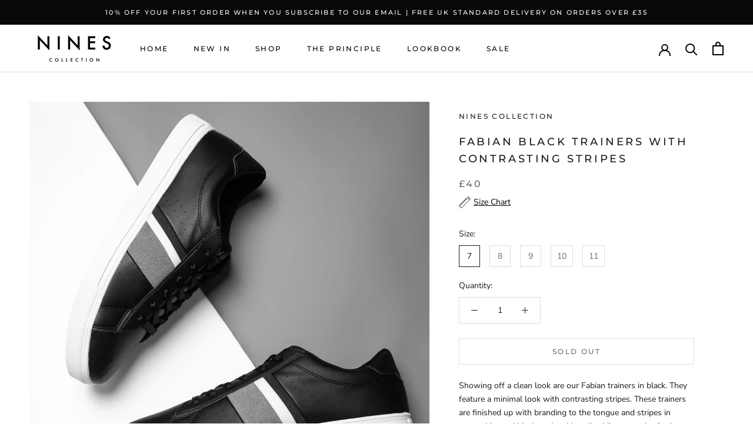

--- FILE ---
content_type: text/html; charset=utf-8
request_url: https://ninescollection.com/products/fabian-black-trainers-with-contrasting-stripes
body_size: 34266
content:
<!doctype html>

<html class="no-js" lang="en">
  <head>
    <meta name="p:domain_verify" content="c558bbe0787ef534d4a56cd2201d04f9"/>
<script>
window.KiwiSizing = window.KiwiSizing === undefined ? {} : window.KiwiSizing;
KiwiSizing.shop = "nines-collection.myshopify.com";


KiwiSizing.data = {
  collections: "82570051702,82571296886,158026301558,156056486006,82355880054,158129979510,82571853942,82572017782",
  tags: "30-50,30-60,black,Footwear,over-10,Shoes,shoes-accessories,Sporty,Trainers",
  product: "4343837655158",
  vendor: "Nines Collection",
  type: "Shoes \u0026 Accessories",
  title: "Fabian Black Trainers With Contrasting Stripes",
  images: ["\/\/ninescollection.com\/cdn\/shop\/products\/Fabian-Mens-Black-Trainers-With-Contrasting-Stripes-1R14250B.jpg?v=1573725533"],
  options: [{"name":"Size","position":1,"values":["7","8","9","10","11"]}],
  variants: [{"id":31215537389686,"title":"7","option1":"7","option2":null,"option3":null,"sku":"1R14250B7","requires_shipping":true,"taxable":true,"featured_image":null,"available":false,"name":"Fabian Black Trainers With Contrasting Stripes - 7","public_title":"7","options":["7"],"price":4000,"weight":0,"compare_at_price":null,"inventory_management":"shopify","barcode":"","requires_selling_plan":false,"selling_plan_allocations":[]},{"id":31215537422454,"title":"8","option1":"8","option2":null,"option3":null,"sku":"1R14250B8","requires_shipping":true,"taxable":true,"featured_image":null,"available":false,"name":"Fabian Black Trainers With Contrasting Stripes - 8","public_title":"8","options":["8"],"price":4000,"weight":0,"compare_at_price":null,"inventory_management":"shopify","barcode":"","requires_selling_plan":false,"selling_plan_allocations":[]},{"id":31215537455222,"title":"9","option1":"9","option2":null,"option3":null,"sku":"1R14250B9","requires_shipping":true,"taxable":true,"featured_image":null,"available":false,"name":"Fabian Black Trainers With Contrasting Stripes - 9","public_title":"9","options":["9"],"price":4000,"weight":0,"compare_at_price":null,"inventory_management":"shopify","barcode":"","requires_selling_plan":false,"selling_plan_allocations":[]},{"id":31215537487990,"title":"10","option1":"10","option2":null,"option3":null,"sku":"1R14250B10","requires_shipping":true,"taxable":true,"featured_image":null,"available":false,"name":"Fabian Black Trainers With Contrasting Stripes - 10","public_title":"10","options":["10"],"price":4000,"weight":0,"compare_at_price":null,"inventory_management":"shopify","barcode":"","requires_selling_plan":false,"selling_plan_allocations":[]},{"id":31215537520758,"title":"11","option1":"11","option2":null,"option3":null,"sku":"1R14250B11","requires_shipping":true,"taxable":true,"featured_image":null,"available":false,"name":"Fabian Black Trainers With Contrasting Stripes - 11","public_title":"11","options":["11"],"price":4000,"weight":0,"compare_at_price":null,"inventory_management":"shopify","barcode":"","requires_selling_plan":false,"selling_plan_allocations":[]}],
};

</script>
    <meta charset="utf-8"> 
    <meta http-equiv="X-UA-Compatible" content="IE=edge,chrome=1">
    <meta name="viewport" content="width=device-width, initial-scale=1.0, height=device-height, minimum-scale=1.0, user-scalable=0">
    <meta name="theme-color" content="">

    <title>
      Fabian Men&#39;s Black Trainers With Contrasting Stripes &ndash; Nines Collection
    </title><meta name="description" content="Showing off a clean look are our Fabian men&#39;s trainers in black. They feature a minimal look with contrasting stripes. These trainers are finished up with branding to the tongue and stripes in grey, white and black to the sidewall adding a touch of colour."><link rel="canonical" href="https://ninescollection.com/products/fabian-black-trainers-with-contrasting-stripes"><link rel="shortcut icon" href="//ninescollection.com/cdn/shop/files/Nines_Favicon_32x32.jpg?v=1613725033" type="image/png"><meta property="og:type" content="product">
  <meta property="og:title" content="Fabian Black Trainers With Contrasting Stripes"><meta property="og:image" content="http://ninescollection.com/cdn/shop/products/Fabian-Mens-Black-Trainers-With-Contrasting-Stripes-1R14250B_grande.jpg?v=1573725533">
    <meta property="og:image:secure_url" content="https://ninescollection.com/cdn/shop/products/Fabian-Mens-Black-Trainers-With-Contrasting-Stripes-1R14250B_grande.jpg?v=1573725533"><meta property="product:price:amount" content="40.00">
  <meta property="product:price:currency" content="GBP"><meta property="og:description" content="Showing off a clean look are our Fabian men&#39;s trainers in black. They feature a minimal look with contrasting stripes. These trainers are finished up with branding to the tongue and stripes in grey, white and black to the sidewall adding a touch of colour."><meta property="og:url" content="https://ninescollection.com/products/fabian-black-trainers-with-contrasting-stripes">
<meta property="og:site_name" content="Nines Collection"><meta name="twitter:card" content="summary"><meta name="twitter:title" content="Fabian Black Trainers With Contrasting Stripes">
  <meta name="twitter:description" content="Showing off a clean look are our Fabian trainers in black. They feature a minimal look with contrasting stripes. These trainers are finished up with branding to the tongue and stripes in grey, white and black to the sidewall adding a touch of colour.

Padded tongue
Perforated design
Logo on tongue
Rubber sole
100% PU upper
Also available in White



">
  <meta name="twitter:image" content="https://ninescollection.com/cdn/shop/products/Fabian-Mens-Black-Trainers-With-Contrasting-Stripes-1R14250B_600x600_crop_center.jpg?v=1573725533">

    <script>window.performance && window.performance.mark && window.performance.mark('shopify.content_for_header.start');</script><meta name="google-site-verification" content="mNAm-qkOH1fLr2gKr2AGnStuK3b9qOtN_Edkpe4SXP4">
<meta id="shopify-digital-wallet" name="shopify-digital-wallet" content="/7966982262/digital_wallets/dialog">
<meta name="shopify-checkout-api-token" content="e31084fa9eda9c61f8bf599d4bb840f0">
<meta id="in-context-paypal-metadata" data-shop-id="7966982262" data-venmo-supported="false" data-environment="production" data-locale="en_US" data-paypal-v4="true" data-currency="GBP">
<link rel="alternate" type="application/json+oembed" href="https://ninescollection.com/products/fabian-black-trainers-with-contrasting-stripes.oembed">
<script async="async" src="/checkouts/internal/preloads.js?locale=en-GB"></script>
<link rel="preconnect" href="https://shop.app" crossorigin="anonymous">
<script async="async" src="https://shop.app/checkouts/internal/preloads.js?locale=en-GB&shop_id=7966982262" crossorigin="anonymous"></script>
<script id="apple-pay-shop-capabilities" type="application/json">{"shopId":7966982262,"countryCode":"GB","currencyCode":"GBP","merchantCapabilities":["supports3DS"],"merchantId":"gid:\/\/shopify\/Shop\/7966982262","merchantName":"Nines Collection","requiredBillingContactFields":["postalAddress","email","phone"],"requiredShippingContactFields":["postalAddress","email","phone"],"shippingType":"shipping","supportedNetworks":["visa","maestro","masterCard","amex","discover","elo"],"total":{"type":"pending","label":"Nines Collection","amount":"1.00"},"shopifyPaymentsEnabled":true,"supportsSubscriptions":true}</script>
<script id="shopify-features" type="application/json">{"accessToken":"e31084fa9eda9c61f8bf599d4bb840f0","betas":["rich-media-storefront-analytics"],"domain":"ninescollection.com","predictiveSearch":true,"shopId":7966982262,"locale":"en"}</script>
<script>var Shopify = Shopify || {};
Shopify.shop = "nines-collection.myshopify.com";
Shopify.locale = "en";
Shopify.currency = {"active":"GBP","rate":"1.0"};
Shopify.country = "GB";
Shopify.theme = {"name":"Prestige","id":73237037174,"schema_name":"Prestige","schema_version":"4.3.0","theme_store_id":855,"role":"main"};
Shopify.theme.handle = "null";
Shopify.theme.style = {"id":null,"handle":null};
Shopify.cdnHost = "ninescollection.com/cdn";
Shopify.routes = Shopify.routes || {};
Shopify.routes.root = "/";</script>
<script type="module">!function(o){(o.Shopify=o.Shopify||{}).modules=!0}(window);</script>
<script>!function(o){function n(){var o=[];function n(){o.push(Array.prototype.slice.apply(arguments))}return n.q=o,n}var t=o.Shopify=o.Shopify||{};t.loadFeatures=n(),t.autoloadFeatures=n()}(window);</script>
<script>
  window.ShopifyPay = window.ShopifyPay || {};
  window.ShopifyPay.apiHost = "shop.app\/pay";
  window.ShopifyPay.redirectState = null;
</script>
<script id="shop-js-analytics" type="application/json">{"pageType":"product"}</script>
<script defer="defer" async type="module" src="//ninescollection.com/cdn/shopifycloud/shop-js/modules/v2/client.init-shop-cart-sync_IZsNAliE.en.esm.js"></script>
<script defer="defer" async type="module" src="//ninescollection.com/cdn/shopifycloud/shop-js/modules/v2/chunk.common_0OUaOowp.esm.js"></script>
<script type="module">
  await import("//ninescollection.com/cdn/shopifycloud/shop-js/modules/v2/client.init-shop-cart-sync_IZsNAliE.en.esm.js");
await import("//ninescollection.com/cdn/shopifycloud/shop-js/modules/v2/chunk.common_0OUaOowp.esm.js");

  window.Shopify.SignInWithShop?.initShopCartSync?.({"fedCMEnabled":true,"windoidEnabled":true});

</script>
<script>
  window.Shopify = window.Shopify || {};
  if (!window.Shopify.featureAssets) window.Shopify.featureAssets = {};
  window.Shopify.featureAssets['shop-js'] = {"shop-cart-sync":["modules/v2/client.shop-cart-sync_DLOhI_0X.en.esm.js","modules/v2/chunk.common_0OUaOowp.esm.js"],"init-fed-cm":["modules/v2/client.init-fed-cm_C6YtU0w6.en.esm.js","modules/v2/chunk.common_0OUaOowp.esm.js"],"shop-button":["modules/v2/client.shop-button_BCMx7GTG.en.esm.js","modules/v2/chunk.common_0OUaOowp.esm.js"],"shop-cash-offers":["modules/v2/client.shop-cash-offers_BT26qb5j.en.esm.js","modules/v2/chunk.common_0OUaOowp.esm.js","modules/v2/chunk.modal_CGo_dVj3.esm.js"],"init-windoid":["modules/v2/client.init-windoid_B9PkRMql.en.esm.js","modules/v2/chunk.common_0OUaOowp.esm.js"],"init-shop-email-lookup-coordinator":["modules/v2/client.init-shop-email-lookup-coordinator_DZkqjsbU.en.esm.js","modules/v2/chunk.common_0OUaOowp.esm.js"],"shop-toast-manager":["modules/v2/client.shop-toast-manager_Di2EnuM7.en.esm.js","modules/v2/chunk.common_0OUaOowp.esm.js"],"shop-login-button":["modules/v2/client.shop-login-button_BtqW_SIO.en.esm.js","modules/v2/chunk.common_0OUaOowp.esm.js","modules/v2/chunk.modal_CGo_dVj3.esm.js"],"avatar":["modules/v2/client.avatar_BTnouDA3.en.esm.js"],"pay-button":["modules/v2/client.pay-button_CWa-C9R1.en.esm.js","modules/v2/chunk.common_0OUaOowp.esm.js"],"init-shop-cart-sync":["modules/v2/client.init-shop-cart-sync_IZsNAliE.en.esm.js","modules/v2/chunk.common_0OUaOowp.esm.js"],"init-customer-accounts":["modules/v2/client.init-customer-accounts_DenGwJTU.en.esm.js","modules/v2/client.shop-login-button_BtqW_SIO.en.esm.js","modules/v2/chunk.common_0OUaOowp.esm.js","modules/v2/chunk.modal_CGo_dVj3.esm.js"],"init-shop-for-new-customer-accounts":["modules/v2/client.init-shop-for-new-customer-accounts_JdHXxpS9.en.esm.js","modules/v2/client.shop-login-button_BtqW_SIO.en.esm.js","modules/v2/chunk.common_0OUaOowp.esm.js","modules/v2/chunk.modal_CGo_dVj3.esm.js"],"init-customer-accounts-sign-up":["modules/v2/client.init-customer-accounts-sign-up_D6__K_p8.en.esm.js","modules/v2/client.shop-login-button_BtqW_SIO.en.esm.js","modules/v2/chunk.common_0OUaOowp.esm.js","modules/v2/chunk.modal_CGo_dVj3.esm.js"],"checkout-modal":["modules/v2/client.checkout-modal_C_ZQDY6s.en.esm.js","modules/v2/chunk.common_0OUaOowp.esm.js","modules/v2/chunk.modal_CGo_dVj3.esm.js"],"shop-follow-button":["modules/v2/client.shop-follow-button_XetIsj8l.en.esm.js","modules/v2/chunk.common_0OUaOowp.esm.js","modules/v2/chunk.modal_CGo_dVj3.esm.js"],"lead-capture":["modules/v2/client.lead-capture_DvA72MRN.en.esm.js","modules/v2/chunk.common_0OUaOowp.esm.js","modules/v2/chunk.modal_CGo_dVj3.esm.js"],"shop-login":["modules/v2/client.shop-login_ClXNxyh6.en.esm.js","modules/v2/chunk.common_0OUaOowp.esm.js","modules/v2/chunk.modal_CGo_dVj3.esm.js"],"payment-terms":["modules/v2/client.payment-terms_CNlwjfZz.en.esm.js","modules/v2/chunk.common_0OUaOowp.esm.js","modules/v2/chunk.modal_CGo_dVj3.esm.js"]};
</script>
<script>(function() {
  var isLoaded = false;
  function asyncLoad() {
    if (isLoaded) return;
    isLoaded = true;
    var urls = ["\/\/cdn.secomapp.com\/bannerslider\/scripts\/nines-collection.20200313234302.scripttag.js?shop=nines-collection.myshopify.com","\/\/s3.amazonaws.com\/booster-eu-cookie\/nines-collection.myshopify.com\/booster_eu_cookie.js?shop=nines-collection.myshopify.com","https:\/\/app.kiwisizing.com\/web\/js\/dist\/kiwiSizing\/plugin\/SizingPlugin.prod.js?v=330\u0026shop=nines-collection.myshopify.com","https:\/\/cdn.nfcube.com\/instafeed-b328b5d0357f0c9d2e0f04162c26d8c0.js?shop=nines-collection.myshopify.com","https:\/\/omnisnippet1.com\/platforms\/shopify.js?source=scriptTag\u0026v=2025-05-15T12\u0026shop=nines-collection.myshopify.com"];
    for (var i = 0; i < urls.length; i++) {
      var s = document.createElement('script');
      s.type = 'text/javascript';
      s.async = true;
      s.src = urls[i];
      var x = document.getElementsByTagName('script')[0];
      x.parentNode.insertBefore(s, x);
    }
  };
  if(window.attachEvent) {
    window.attachEvent('onload', asyncLoad);
  } else {
    window.addEventListener('load', asyncLoad, false);
  }
})();</script>
<script id="__st">var __st={"a":7966982262,"offset":0,"reqid":"0a2df5b5-d3c5-47f3-b1a8-5bd24058061a-1768360173","pageurl":"ninescollection.com\/products\/fabian-black-trainers-with-contrasting-stripes","u":"49f782ced5f4","p":"product","rtyp":"product","rid":4343837655158};</script>
<script>window.ShopifyPaypalV4VisibilityTracking = true;</script>
<script id="captcha-bootstrap">!function(){'use strict';const t='contact',e='account',n='new_comment',o=[[t,t],['blogs',n],['comments',n],[t,'customer']],c=[[e,'customer_login'],[e,'guest_login'],[e,'recover_customer_password'],[e,'create_customer']],r=t=>t.map((([t,e])=>`form[action*='/${t}']:not([data-nocaptcha='true']) input[name='form_type'][value='${e}']`)).join(','),a=t=>()=>t?[...document.querySelectorAll(t)].map((t=>t.form)):[];function s(){const t=[...o],e=r(t);return a(e)}const i='password',u='form_key',d=['recaptcha-v3-token','g-recaptcha-response','h-captcha-response',i],f=()=>{try{return window.sessionStorage}catch{return}},m='__shopify_v',_=t=>t.elements[u];function p(t,e,n=!1){try{const o=window.sessionStorage,c=JSON.parse(o.getItem(e)),{data:r}=function(t){const{data:e,action:n}=t;return t[m]||n?{data:e,action:n}:{data:t,action:n}}(c);for(const[e,n]of Object.entries(r))t.elements[e]&&(t.elements[e].value=n);n&&o.removeItem(e)}catch(o){console.error('form repopulation failed',{error:o})}}const l='form_type',E='cptcha';function T(t){t.dataset[E]=!0}const w=window,h=w.document,L='Shopify',v='ce_forms',y='captcha';let A=!1;((t,e)=>{const n=(g='f06e6c50-85a8-45c8-87d0-21a2b65856fe',I='https://cdn.shopify.com/shopifycloud/storefront-forms-hcaptcha/ce_storefront_forms_captcha_hcaptcha.v1.5.2.iife.js',D={infoText:'Protected by hCaptcha',privacyText:'Privacy',termsText:'Terms'},(t,e,n)=>{const o=w[L][v],c=o.bindForm;if(c)return c(t,g,e,D).then(n);var r;o.q.push([[t,g,e,D],n]),r=I,A||(h.body.append(Object.assign(h.createElement('script'),{id:'captcha-provider',async:!0,src:r})),A=!0)});var g,I,D;w[L]=w[L]||{},w[L][v]=w[L][v]||{},w[L][v].q=[],w[L][y]=w[L][y]||{},w[L][y].protect=function(t,e){n(t,void 0,e),T(t)},Object.freeze(w[L][y]),function(t,e,n,w,h,L){const[v,y,A,g]=function(t,e,n){const i=e?o:[],u=t?c:[],d=[...i,...u],f=r(d),m=r(i),_=r(d.filter((([t,e])=>n.includes(e))));return[a(f),a(m),a(_),s()]}(w,h,L),I=t=>{const e=t.target;return e instanceof HTMLFormElement?e:e&&e.form},D=t=>v().includes(t);t.addEventListener('submit',(t=>{const e=I(t);if(!e)return;const n=D(e)&&!e.dataset.hcaptchaBound&&!e.dataset.recaptchaBound,o=_(e),c=g().includes(e)&&(!o||!o.value);(n||c)&&t.preventDefault(),c&&!n&&(function(t){try{if(!f())return;!function(t){const e=f();if(!e)return;const n=_(t);if(!n)return;const o=n.value;o&&e.removeItem(o)}(t);const e=Array.from(Array(32),(()=>Math.random().toString(36)[2])).join('');!function(t,e){_(t)||t.append(Object.assign(document.createElement('input'),{type:'hidden',name:u})),t.elements[u].value=e}(t,e),function(t,e){const n=f();if(!n)return;const o=[...t.querySelectorAll(`input[type='${i}']`)].map((({name:t})=>t)),c=[...d,...o],r={};for(const[a,s]of new FormData(t).entries())c.includes(a)||(r[a]=s);n.setItem(e,JSON.stringify({[m]:1,action:t.action,data:r}))}(t,e)}catch(e){console.error('failed to persist form',e)}}(e),e.submit())}));const S=(t,e)=>{t&&!t.dataset[E]&&(n(t,e.some((e=>e===t))),T(t))};for(const o of['focusin','change'])t.addEventListener(o,(t=>{const e=I(t);D(e)&&S(e,y())}));const B=e.get('form_key'),M=e.get(l),P=B&&M;t.addEventListener('DOMContentLoaded',(()=>{const t=y();if(P)for(const e of t)e.elements[l].value===M&&p(e,B);[...new Set([...A(),...v().filter((t=>'true'===t.dataset.shopifyCaptcha))])].forEach((e=>S(e,t)))}))}(h,new URLSearchParams(w.location.search),n,t,e,['guest_login'])})(!0,!0)}();</script>
<script integrity="sha256-4kQ18oKyAcykRKYeNunJcIwy7WH5gtpwJnB7kiuLZ1E=" data-source-attribution="shopify.loadfeatures" defer="defer" src="//ninescollection.com/cdn/shopifycloud/storefront/assets/storefront/load_feature-a0a9edcb.js" crossorigin="anonymous"></script>
<script crossorigin="anonymous" defer="defer" src="//ninescollection.com/cdn/shopifycloud/storefront/assets/shopify_pay/storefront-65b4c6d7.js?v=20250812"></script>
<script data-source-attribution="shopify.dynamic_checkout.dynamic.init">var Shopify=Shopify||{};Shopify.PaymentButton=Shopify.PaymentButton||{isStorefrontPortableWallets:!0,init:function(){window.Shopify.PaymentButton.init=function(){};var t=document.createElement("script");t.src="https://ninescollection.com/cdn/shopifycloud/portable-wallets/latest/portable-wallets.en.js",t.type="module",document.head.appendChild(t)}};
</script>
<script data-source-attribution="shopify.dynamic_checkout.buyer_consent">
  function portableWalletsHideBuyerConsent(e){var t=document.getElementById("shopify-buyer-consent"),n=document.getElementById("shopify-subscription-policy-button");t&&n&&(t.classList.add("hidden"),t.setAttribute("aria-hidden","true"),n.removeEventListener("click",e))}function portableWalletsShowBuyerConsent(e){var t=document.getElementById("shopify-buyer-consent"),n=document.getElementById("shopify-subscription-policy-button");t&&n&&(t.classList.remove("hidden"),t.removeAttribute("aria-hidden"),n.addEventListener("click",e))}window.Shopify?.PaymentButton&&(window.Shopify.PaymentButton.hideBuyerConsent=portableWalletsHideBuyerConsent,window.Shopify.PaymentButton.showBuyerConsent=portableWalletsShowBuyerConsent);
</script>
<script>
  function portableWalletsCleanup(e){e&&e.src&&console.error("Failed to load portable wallets script "+e.src);var t=document.querySelectorAll("shopify-accelerated-checkout .shopify-payment-button__skeleton, shopify-accelerated-checkout-cart .wallet-cart-button__skeleton"),e=document.getElementById("shopify-buyer-consent");for(let e=0;e<t.length;e++)t[e].remove();e&&e.remove()}function portableWalletsNotLoadedAsModule(e){e instanceof ErrorEvent&&"string"==typeof e.message&&e.message.includes("import.meta")&&"string"==typeof e.filename&&e.filename.includes("portable-wallets")&&(window.removeEventListener("error",portableWalletsNotLoadedAsModule),window.Shopify.PaymentButton.failedToLoad=e,"loading"===document.readyState?document.addEventListener("DOMContentLoaded",window.Shopify.PaymentButton.init):window.Shopify.PaymentButton.init())}window.addEventListener("error",portableWalletsNotLoadedAsModule);
</script>

<script type="module" src="https://ninescollection.com/cdn/shopifycloud/portable-wallets/latest/portable-wallets.en.js" onError="portableWalletsCleanup(this)" crossorigin="anonymous"></script>
<script nomodule>
  document.addEventListener("DOMContentLoaded", portableWalletsCleanup);
</script>

<link id="shopify-accelerated-checkout-styles" rel="stylesheet" media="screen" href="https://ninescollection.com/cdn/shopifycloud/portable-wallets/latest/accelerated-checkout-backwards-compat.css" crossorigin="anonymous">
<style id="shopify-accelerated-checkout-cart">
        #shopify-buyer-consent {
  margin-top: 1em;
  display: inline-block;
  width: 100%;
}

#shopify-buyer-consent.hidden {
  display: none;
}

#shopify-subscription-policy-button {
  background: none;
  border: none;
  padding: 0;
  text-decoration: underline;
  font-size: inherit;
  cursor: pointer;
}

#shopify-subscription-policy-button::before {
  box-shadow: none;
}

      </style>

<script>window.performance && window.performance.mark && window.performance.mark('shopify.content_for_header.end');</script>

    <link rel="stylesheet" href="//ninescollection.com/cdn/shop/t/5/assets/theme.scss.css?v=30603372268437414861759259444">

    <script>
      // This allows to expose several variables to the global scope, to be used in scripts
      window.theme = {
        template: "product",
        shopCurrency: "GBP",
        moneyFormat: "£{{amount}}",
        moneyWithCurrencyFormat: "£{{amount}} GBP",
        useNativeMultiCurrency: false,
        currencyConversionEnabled: false,
        currencyConversionMoneyFormat: "money_format",
        currencyConversionRoundAmounts: true,
        productImageSize: "natural",
        searchMode: "product,article,page",
        showPageTransition: true,
        showElementStaggering: true,
        showImageZooming: true
      };

      window.languages = {
        cartAddNote: "Add Order Note",
        cartEditNote: "Edit Order Note",
        productImageLoadingError: "This image could not be loaded. Please try to reload the page.",
        productFormAddToCart: "Add to cart",
        productFormUnavailable: "Unavailable",
        productFormSoldOut: "Sold Out",
        shippingEstimatorOneResult: "1 option available:",
        shippingEstimatorMoreResults: "{{count}} options available:",
        shippingEstimatorNoResults: "No shipping could be found"
      };

      window.lazySizesConfig = {
        loadHidden: false,
        hFac: 0.5,
        expFactor: 2,
        ricTimeout: 150,
        lazyClass: 'Image--lazyLoad',
        loadingClass: 'Image--lazyLoading',
        loadedClass: 'Image--lazyLoaded'
      };

      document.documentElement.className = document.documentElement.className.replace('no-js', 'js');
      document.documentElement.style.setProperty('--window-height', window.innerHeight + 'px');

      // We do a quick detection of some features (we could use Modernizr but for so little...)
      (function() {
        document.documentElement.className += ((window.CSS && window.CSS.supports('(position: sticky) or (position: -webkit-sticky)')) ? ' supports-sticky' : ' no-supports-sticky');
        document.documentElement.className += (window.matchMedia('(-moz-touch-enabled: 1), (hover: none)')).matches ? ' no-supports-hover' : ' supports-hover';
      }());

      // This code is done to force reload the page when the back button is hit (which allows to fix stale data on cart, for instance)
      if (performance.navigation.type === 2) {
        location.reload(true);
      }
    </script>

    <script src="//ninescollection.com/cdn/shop/t/5/assets/lazysizes.min.js?v=174358363404432586981562767416" async></script>

    
<script src="https://polyfill-fastly.net/v3/polyfill.min.js?unknown=polyfill&features=fetch,Element.prototype.closest,Element.prototype.remove,Element.prototype.classList,Array.prototype.includes,Array.prototype.fill,Object.assign,CustomEvent,IntersectionObserver,IntersectionObserverEntry,URL" defer></script>
    <script src="//ninescollection.com/cdn/shop/t/5/assets/libs.min.js?v=88466822118989791001562767417" defer></script>
    <script src="//ninescollection.com/cdn/shop/t/5/assets/theme.min.js?v=39550739855746966521562767417" defer></script>
    <script src="//ninescollection.com/cdn/shop/t/5/assets/custom.js?v=8814717088703906631562767416" defer></script>

    
  <script type="application/ld+json">
  {
    "@context": "http://schema.org",
    "@type": "Product",
    "offers": {
      "@type": "Offer",
      "availability":"https://schema.org/OutOfStock",
      "price": "40.00",
      "priceCurrency": "GBP",
      "url": "https://ninescollection.com/products/fabian-black-trainers-with-contrasting-stripes"
    },
    "brand": "Nines Collection",
    "name": "Fabian Black Trainers With Contrasting Stripes",
    "description": "Showing off a clean look are our Fabian trainers in black. They feature a minimal look with contrasting stripes. These trainers are finished up with branding to the tongue and stripes in grey, white and black to the sidewall adding a touch of colour.\n\nPadded tongue\nPerforated design\nLogo on tongue\nRubber sole\n100% PU upper\nAlso available in White\n\n\n\n",
    "category": "Shoes \u0026 Accessories",
    "url": "https://ninescollection.com/products/fabian-black-trainers-with-contrasting-stripes",
    "image": {
      "@type": "ImageObject",
      "url": "https://ninescollection.com/cdn/shop/products/Fabian-Mens-Black-Trainers-With-Contrasting-Stripes-1R14250B_1024x1024.jpg?v=1573725533",
      "image": "https://ninescollection.com/cdn/shop/products/Fabian-Mens-Black-Trainers-With-Contrasting-Stripes-1R14250B_1024x1024.jpg?v=1573725533",
      "name": "Fabian Black Trainers With Contrasting Stripes",
      "width": 1024,
      "height": 1024
    }
  }
  </script>

  <link href="https://monorail-edge.shopifysvc.com" rel="dns-prefetch">
<script>(function(){if ("sendBeacon" in navigator && "performance" in window) {try {var session_token_from_headers = performance.getEntriesByType('navigation')[0].serverTiming.find(x => x.name == '_s').description;} catch {var session_token_from_headers = undefined;}var session_cookie_matches = document.cookie.match(/_shopify_s=([^;]*)/);var session_token_from_cookie = session_cookie_matches && session_cookie_matches.length === 2 ? session_cookie_matches[1] : "";var session_token = session_token_from_headers || session_token_from_cookie || "";function handle_abandonment_event(e) {var entries = performance.getEntries().filter(function(entry) {return /monorail-edge.shopifysvc.com/.test(entry.name);});if (!window.abandonment_tracked && entries.length === 0) {window.abandonment_tracked = true;var currentMs = Date.now();var navigation_start = performance.timing.navigationStart;var payload = {shop_id: 7966982262,url: window.location.href,navigation_start,duration: currentMs - navigation_start,session_token,page_type: "product"};window.navigator.sendBeacon("https://monorail-edge.shopifysvc.com/v1/produce", JSON.stringify({schema_id: "online_store_buyer_site_abandonment/1.1",payload: payload,metadata: {event_created_at_ms: currentMs,event_sent_at_ms: currentMs}}));}}window.addEventListener('pagehide', handle_abandonment_event);}}());</script>
<script id="web-pixels-manager-setup">(function e(e,d,r,n,o){if(void 0===o&&(o={}),!Boolean(null===(a=null===(i=window.Shopify)||void 0===i?void 0:i.analytics)||void 0===a?void 0:a.replayQueue)){var i,a;window.Shopify=window.Shopify||{};var t=window.Shopify;t.analytics=t.analytics||{};var s=t.analytics;s.replayQueue=[],s.publish=function(e,d,r){return s.replayQueue.push([e,d,r]),!0};try{self.performance.mark("wpm:start")}catch(e){}var l=function(){var e={modern:/Edge?\/(1{2}[4-9]|1[2-9]\d|[2-9]\d{2}|\d{4,})\.\d+(\.\d+|)|Firefox\/(1{2}[4-9]|1[2-9]\d|[2-9]\d{2}|\d{4,})\.\d+(\.\d+|)|Chrom(ium|e)\/(9{2}|\d{3,})\.\d+(\.\d+|)|(Maci|X1{2}).+ Version\/(15\.\d+|(1[6-9]|[2-9]\d|\d{3,})\.\d+)([,.]\d+|)( \(\w+\)|)( Mobile\/\w+|) Safari\/|Chrome.+OPR\/(9{2}|\d{3,})\.\d+\.\d+|(CPU[ +]OS|iPhone[ +]OS|CPU[ +]iPhone|CPU IPhone OS|CPU iPad OS)[ +]+(15[._]\d+|(1[6-9]|[2-9]\d|\d{3,})[._]\d+)([._]\d+|)|Android:?[ /-](13[3-9]|1[4-9]\d|[2-9]\d{2}|\d{4,})(\.\d+|)(\.\d+|)|Android.+Firefox\/(13[5-9]|1[4-9]\d|[2-9]\d{2}|\d{4,})\.\d+(\.\d+|)|Android.+Chrom(ium|e)\/(13[3-9]|1[4-9]\d|[2-9]\d{2}|\d{4,})\.\d+(\.\d+|)|SamsungBrowser\/([2-9]\d|\d{3,})\.\d+/,legacy:/Edge?\/(1[6-9]|[2-9]\d|\d{3,})\.\d+(\.\d+|)|Firefox\/(5[4-9]|[6-9]\d|\d{3,})\.\d+(\.\d+|)|Chrom(ium|e)\/(5[1-9]|[6-9]\d|\d{3,})\.\d+(\.\d+|)([\d.]+$|.*Safari\/(?![\d.]+ Edge\/[\d.]+$))|(Maci|X1{2}).+ Version\/(10\.\d+|(1[1-9]|[2-9]\d|\d{3,})\.\d+)([,.]\d+|)( \(\w+\)|)( Mobile\/\w+|) Safari\/|Chrome.+OPR\/(3[89]|[4-9]\d|\d{3,})\.\d+\.\d+|(CPU[ +]OS|iPhone[ +]OS|CPU[ +]iPhone|CPU IPhone OS|CPU iPad OS)[ +]+(10[._]\d+|(1[1-9]|[2-9]\d|\d{3,})[._]\d+)([._]\d+|)|Android:?[ /-](13[3-9]|1[4-9]\d|[2-9]\d{2}|\d{4,})(\.\d+|)(\.\d+|)|Mobile Safari.+OPR\/([89]\d|\d{3,})\.\d+\.\d+|Android.+Firefox\/(13[5-9]|1[4-9]\d|[2-9]\d{2}|\d{4,})\.\d+(\.\d+|)|Android.+Chrom(ium|e)\/(13[3-9]|1[4-9]\d|[2-9]\d{2}|\d{4,})\.\d+(\.\d+|)|Android.+(UC? ?Browser|UCWEB|U3)[ /]?(15\.([5-9]|\d{2,})|(1[6-9]|[2-9]\d|\d{3,})\.\d+)\.\d+|SamsungBrowser\/(5\.\d+|([6-9]|\d{2,})\.\d+)|Android.+MQ{2}Browser\/(14(\.(9|\d{2,})|)|(1[5-9]|[2-9]\d|\d{3,})(\.\d+|))(\.\d+|)|K[Aa][Ii]OS\/(3\.\d+|([4-9]|\d{2,})\.\d+)(\.\d+|)/},d=e.modern,r=e.legacy,n=navigator.userAgent;return n.match(d)?"modern":n.match(r)?"legacy":"unknown"}(),u="modern"===l?"modern":"legacy",c=(null!=n?n:{modern:"",legacy:""})[u],f=function(e){return[e.baseUrl,"/wpm","/b",e.hashVersion,"modern"===e.buildTarget?"m":"l",".js"].join("")}({baseUrl:d,hashVersion:r,buildTarget:u}),m=function(e){var d=e.version,r=e.bundleTarget,n=e.surface,o=e.pageUrl,i=e.monorailEndpoint;return{emit:function(e){var a=e.status,t=e.errorMsg,s=(new Date).getTime(),l=JSON.stringify({metadata:{event_sent_at_ms:s},events:[{schema_id:"web_pixels_manager_load/3.1",payload:{version:d,bundle_target:r,page_url:o,status:a,surface:n,error_msg:t},metadata:{event_created_at_ms:s}}]});if(!i)return console&&console.warn&&console.warn("[Web Pixels Manager] No Monorail endpoint provided, skipping logging."),!1;try{return self.navigator.sendBeacon.bind(self.navigator)(i,l)}catch(e){}var u=new XMLHttpRequest;try{return u.open("POST",i,!0),u.setRequestHeader("Content-Type","text/plain"),u.send(l),!0}catch(e){return console&&console.warn&&console.warn("[Web Pixels Manager] Got an unhandled error while logging to Monorail."),!1}}}}({version:r,bundleTarget:l,surface:e.surface,pageUrl:self.location.href,monorailEndpoint:e.monorailEndpoint});try{o.browserTarget=l,function(e){var d=e.src,r=e.async,n=void 0===r||r,o=e.onload,i=e.onerror,a=e.sri,t=e.scriptDataAttributes,s=void 0===t?{}:t,l=document.createElement("script"),u=document.querySelector("head"),c=document.querySelector("body");if(l.async=n,l.src=d,a&&(l.integrity=a,l.crossOrigin="anonymous"),s)for(var f in s)if(Object.prototype.hasOwnProperty.call(s,f))try{l.dataset[f]=s[f]}catch(e){}if(o&&l.addEventListener("load",o),i&&l.addEventListener("error",i),u)u.appendChild(l);else{if(!c)throw new Error("Did not find a head or body element to append the script");c.appendChild(l)}}({src:f,async:!0,onload:function(){if(!function(){var e,d;return Boolean(null===(d=null===(e=window.Shopify)||void 0===e?void 0:e.analytics)||void 0===d?void 0:d.initialized)}()){var d=window.webPixelsManager.init(e)||void 0;if(d){var r=window.Shopify.analytics;r.replayQueue.forEach((function(e){var r=e[0],n=e[1],o=e[2];d.publishCustomEvent(r,n,o)})),r.replayQueue=[],r.publish=d.publishCustomEvent,r.visitor=d.visitor,r.initialized=!0}}},onerror:function(){return m.emit({status:"failed",errorMsg:"".concat(f," has failed to load")})},sri:function(e){var d=/^sha384-[A-Za-z0-9+/=]+$/;return"string"==typeof e&&d.test(e)}(c)?c:"",scriptDataAttributes:o}),m.emit({status:"loading"})}catch(e){m.emit({status:"failed",errorMsg:(null==e?void 0:e.message)||"Unknown error"})}}})({shopId: 7966982262,storefrontBaseUrl: "https://ninescollection.com",extensionsBaseUrl: "https://extensions.shopifycdn.com/cdn/shopifycloud/web-pixels-manager",monorailEndpoint: "https://monorail-edge.shopifysvc.com/unstable/produce_batch",surface: "storefront-renderer",enabledBetaFlags: ["2dca8a86","a0d5f9d2"],webPixelsConfigList: [{"id":"1712259447","configuration":"{\"apiURL\":\"https:\/\/api.omnisend.com\",\"appURL\":\"https:\/\/app.omnisend.com\",\"brandID\":\"5b50b510597ed70804a750cf\",\"trackingURL\":\"https:\/\/wt.omnisendlink.com\"}","eventPayloadVersion":"v1","runtimeContext":"STRICT","scriptVersion":"aa9feb15e63a302383aa48b053211bbb","type":"APP","apiClientId":186001,"privacyPurposes":["ANALYTICS","MARKETING","SALE_OF_DATA"],"dataSharingAdjustments":{"protectedCustomerApprovalScopes":["read_customer_address","read_customer_email","read_customer_name","read_customer_personal_data","read_customer_phone"]}},{"id":"1526628727","configuration":"{\"pixel_id\":\"607015193116529\",\"pixel_type\":\"facebook_pixel\"}","eventPayloadVersion":"v1","runtimeContext":"OPEN","scriptVersion":"ca16bc87fe92b6042fbaa3acc2fbdaa6","type":"APP","apiClientId":2329312,"privacyPurposes":["ANALYTICS","MARKETING","SALE_OF_DATA"],"dataSharingAdjustments":{"protectedCustomerApprovalScopes":["read_customer_address","read_customer_email","read_customer_name","read_customer_personal_data","read_customer_phone"]}},{"id":"339411062","configuration":"{\"config\":\"{\\\"pixel_id\\\":\\\"AW-734674916\\\",\\\"target_country\\\":\\\"GB\\\",\\\"gtag_events\\\":[{\\\"type\\\":\\\"search\\\",\\\"action_label\\\":\\\"AW-734674916\\\/67pmCNuGp6IBEOT_qN4C\\\"},{\\\"type\\\":\\\"begin_checkout\\\",\\\"action_label\\\":\\\"AW-734674916\\\/O00wCNiGp6IBEOT_qN4C\\\"},{\\\"type\\\":\\\"view_item\\\",\\\"action_label\\\":[\\\"AW-734674916\\\/K7YbCNKGp6IBEOT_qN4C\\\",\\\"MC-VFLMQ3Q4R6\\\"]},{\\\"type\\\":\\\"purchase\\\",\\\"action_label\\\":[\\\"AW-734674916\\\/ahUrCM-Gp6IBEOT_qN4C\\\",\\\"MC-VFLMQ3Q4R6\\\"]},{\\\"type\\\":\\\"page_view\\\",\\\"action_label\\\":[\\\"AW-734674916\\\/3HZ7CMyGp6IBEOT_qN4C\\\",\\\"MC-VFLMQ3Q4R6\\\"]},{\\\"type\\\":\\\"add_payment_info\\\",\\\"action_label\\\":\\\"AW-734674916\\\/qrG0CN6Gp6IBEOT_qN4C\\\"},{\\\"type\\\":\\\"add_to_cart\\\",\\\"action_label\\\":\\\"AW-734674916\\\/LKqMCNWGp6IBEOT_qN4C\\\"}],\\\"enable_monitoring_mode\\\":false}\"}","eventPayloadVersion":"v1","runtimeContext":"OPEN","scriptVersion":"b2a88bafab3e21179ed38636efcd8a93","type":"APP","apiClientId":1780363,"privacyPurposes":[],"dataSharingAdjustments":{"protectedCustomerApprovalScopes":["read_customer_address","read_customer_email","read_customer_name","read_customer_personal_data","read_customer_phone"]}},{"id":"191332727","eventPayloadVersion":"v1","runtimeContext":"LAX","scriptVersion":"1","type":"CUSTOM","privacyPurposes":["ANALYTICS"],"name":"Google Analytics tag (migrated)"},{"id":"shopify-app-pixel","configuration":"{}","eventPayloadVersion":"v1","runtimeContext":"STRICT","scriptVersion":"0450","apiClientId":"shopify-pixel","type":"APP","privacyPurposes":["ANALYTICS","MARKETING"]},{"id":"shopify-custom-pixel","eventPayloadVersion":"v1","runtimeContext":"LAX","scriptVersion":"0450","apiClientId":"shopify-pixel","type":"CUSTOM","privacyPurposes":["ANALYTICS","MARKETING"]}],isMerchantRequest: false,initData: {"shop":{"name":"Nines Collection","paymentSettings":{"currencyCode":"GBP"},"myshopifyDomain":"nines-collection.myshopify.com","countryCode":"GB","storefrontUrl":"https:\/\/ninescollection.com"},"customer":null,"cart":null,"checkout":null,"productVariants":[{"price":{"amount":40.0,"currencyCode":"GBP"},"product":{"title":"Fabian Black Trainers With Contrasting Stripes","vendor":"Nines Collection","id":"4343837655158","untranslatedTitle":"Fabian Black Trainers With Contrasting Stripes","url":"\/products\/fabian-black-trainers-with-contrasting-stripes","type":"Shoes \u0026 Accessories"},"id":"31215537389686","image":{"src":"\/\/ninescollection.com\/cdn\/shop\/products\/Fabian-Mens-Black-Trainers-With-Contrasting-Stripes-1R14250B.jpg?v=1573725533"},"sku":"1R14250B7","title":"7","untranslatedTitle":"7"},{"price":{"amount":40.0,"currencyCode":"GBP"},"product":{"title":"Fabian Black Trainers With Contrasting Stripes","vendor":"Nines Collection","id":"4343837655158","untranslatedTitle":"Fabian Black Trainers With Contrasting Stripes","url":"\/products\/fabian-black-trainers-with-contrasting-stripes","type":"Shoes \u0026 Accessories"},"id":"31215537422454","image":{"src":"\/\/ninescollection.com\/cdn\/shop\/products\/Fabian-Mens-Black-Trainers-With-Contrasting-Stripes-1R14250B.jpg?v=1573725533"},"sku":"1R14250B8","title":"8","untranslatedTitle":"8"},{"price":{"amount":40.0,"currencyCode":"GBP"},"product":{"title":"Fabian Black Trainers With Contrasting Stripes","vendor":"Nines Collection","id":"4343837655158","untranslatedTitle":"Fabian Black Trainers With Contrasting Stripes","url":"\/products\/fabian-black-trainers-with-contrasting-stripes","type":"Shoes \u0026 Accessories"},"id":"31215537455222","image":{"src":"\/\/ninescollection.com\/cdn\/shop\/products\/Fabian-Mens-Black-Trainers-With-Contrasting-Stripes-1R14250B.jpg?v=1573725533"},"sku":"1R14250B9","title":"9","untranslatedTitle":"9"},{"price":{"amount":40.0,"currencyCode":"GBP"},"product":{"title":"Fabian Black Trainers With Contrasting Stripes","vendor":"Nines Collection","id":"4343837655158","untranslatedTitle":"Fabian Black Trainers With Contrasting Stripes","url":"\/products\/fabian-black-trainers-with-contrasting-stripes","type":"Shoes \u0026 Accessories"},"id":"31215537487990","image":{"src":"\/\/ninescollection.com\/cdn\/shop\/products\/Fabian-Mens-Black-Trainers-With-Contrasting-Stripes-1R14250B.jpg?v=1573725533"},"sku":"1R14250B10","title":"10","untranslatedTitle":"10"},{"price":{"amount":40.0,"currencyCode":"GBP"},"product":{"title":"Fabian Black Trainers With Contrasting Stripes","vendor":"Nines Collection","id":"4343837655158","untranslatedTitle":"Fabian Black Trainers With Contrasting Stripes","url":"\/products\/fabian-black-trainers-with-contrasting-stripes","type":"Shoes \u0026 Accessories"},"id":"31215537520758","image":{"src":"\/\/ninescollection.com\/cdn\/shop\/products\/Fabian-Mens-Black-Trainers-With-Contrasting-Stripes-1R14250B.jpg?v=1573725533"},"sku":"1R14250B11","title":"11","untranslatedTitle":"11"}],"purchasingCompany":null},},"https://ninescollection.com/cdn","7cecd0b6w90c54c6cpe92089d5m57a67346",{"modern":"","legacy":""},{"shopId":"7966982262","storefrontBaseUrl":"https:\/\/ninescollection.com","extensionBaseUrl":"https:\/\/extensions.shopifycdn.com\/cdn\/shopifycloud\/web-pixels-manager","surface":"storefront-renderer","enabledBetaFlags":"[\"2dca8a86\", \"a0d5f9d2\"]","isMerchantRequest":"false","hashVersion":"7cecd0b6w90c54c6cpe92089d5m57a67346","publish":"custom","events":"[[\"page_viewed\",{}],[\"product_viewed\",{\"productVariant\":{\"price\":{\"amount\":40.0,\"currencyCode\":\"GBP\"},\"product\":{\"title\":\"Fabian Black Trainers With Contrasting Stripes\",\"vendor\":\"Nines Collection\",\"id\":\"4343837655158\",\"untranslatedTitle\":\"Fabian Black Trainers With Contrasting Stripes\",\"url\":\"\/products\/fabian-black-trainers-with-contrasting-stripes\",\"type\":\"Shoes \u0026 Accessories\"},\"id\":\"31215537389686\",\"image\":{\"src\":\"\/\/ninescollection.com\/cdn\/shop\/products\/Fabian-Mens-Black-Trainers-With-Contrasting-Stripes-1R14250B.jpg?v=1573725533\"},\"sku\":\"1R14250B7\",\"title\":\"7\",\"untranslatedTitle\":\"7\"}}]]"});</script><script>
  window.ShopifyAnalytics = window.ShopifyAnalytics || {};
  window.ShopifyAnalytics.meta = window.ShopifyAnalytics.meta || {};
  window.ShopifyAnalytics.meta.currency = 'GBP';
  var meta = {"product":{"id":4343837655158,"gid":"gid:\/\/shopify\/Product\/4343837655158","vendor":"Nines Collection","type":"Shoes \u0026 Accessories","handle":"fabian-black-trainers-with-contrasting-stripes","variants":[{"id":31215537389686,"price":4000,"name":"Fabian Black Trainers With Contrasting Stripes - 7","public_title":"7","sku":"1R14250B7"},{"id":31215537422454,"price":4000,"name":"Fabian Black Trainers With Contrasting Stripes - 8","public_title":"8","sku":"1R14250B8"},{"id":31215537455222,"price":4000,"name":"Fabian Black Trainers With Contrasting Stripes - 9","public_title":"9","sku":"1R14250B9"},{"id":31215537487990,"price":4000,"name":"Fabian Black Trainers With Contrasting Stripes - 10","public_title":"10","sku":"1R14250B10"},{"id":31215537520758,"price":4000,"name":"Fabian Black Trainers With Contrasting Stripes - 11","public_title":"11","sku":"1R14250B11"}],"remote":false},"page":{"pageType":"product","resourceType":"product","resourceId":4343837655158,"requestId":"0a2df5b5-d3c5-47f3-b1a8-5bd24058061a-1768360173"}};
  for (var attr in meta) {
    window.ShopifyAnalytics.meta[attr] = meta[attr];
  }
</script>
<script class="analytics">
  (function () {
    var customDocumentWrite = function(content) {
      var jquery = null;

      if (window.jQuery) {
        jquery = window.jQuery;
      } else if (window.Checkout && window.Checkout.$) {
        jquery = window.Checkout.$;
      }

      if (jquery) {
        jquery('body').append(content);
      }
    };

    var hasLoggedConversion = function(token) {
      if (token) {
        return document.cookie.indexOf('loggedConversion=' + token) !== -1;
      }
      return false;
    }

    var setCookieIfConversion = function(token) {
      if (token) {
        var twoMonthsFromNow = new Date(Date.now());
        twoMonthsFromNow.setMonth(twoMonthsFromNow.getMonth() + 2);

        document.cookie = 'loggedConversion=' + token + '; expires=' + twoMonthsFromNow;
      }
    }

    var trekkie = window.ShopifyAnalytics.lib = window.trekkie = window.trekkie || [];
    if (trekkie.integrations) {
      return;
    }
    trekkie.methods = [
      'identify',
      'page',
      'ready',
      'track',
      'trackForm',
      'trackLink'
    ];
    trekkie.factory = function(method) {
      return function() {
        var args = Array.prototype.slice.call(arguments);
        args.unshift(method);
        trekkie.push(args);
        return trekkie;
      };
    };
    for (var i = 0; i < trekkie.methods.length; i++) {
      var key = trekkie.methods[i];
      trekkie[key] = trekkie.factory(key);
    }
    trekkie.load = function(config) {
      trekkie.config = config || {};
      trekkie.config.initialDocumentCookie = document.cookie;
      var first = document.getElementsByTagName('script')[0];
      var script = document.createElement('script');
      script.type = 'text/javascript';
      script.onerror = function(e) {
        var scriptFallback = document.createElement('script');
        scriptFallback.type = 'text/javascript';
        scriptFallback.onerror = function(error) {
                var Monorail = {
      produce: function produce(monorailDomain, schemaId, payload) {
        var currentMs = new Date().getTime();
        var event = {
          schema_id: schemaId,
          payload: payload,
          metadata: {
            event_created_at_ms: currentMs,
            event_sent_at_ms: currentMs
          }
        };
        return Monorail.sendRequest("https://" + monorailDomain + "/v1/produce", JSON.stringify(event));
      },
      sendRequest: function sendRequest(endpointUrl, payload) {
        // Try the sendBeacon API
        if (window && window.navigator && typeof window.navigator.sendBeacon === 'function' && typeof window.Blob === 'function' && !Monorail.isIos12()) {
          var blobData = new window.Blob([payload], {
            type: 'text/plain'
          });

          if (window.navigator.sendBeacon(endpointUrl, blobData)) {
            return true;
          } // sendBeacon was not successful

        } // XHR beacon

        var xhr = new XMLHttpRequest();

        try {
          xhr.open('POST', endpointUrl);
          xhr.setRequestHeader('Content-Type', 'text/plain');
          xhr.send(payload);
        } catch (e) {
          console.log(e);
        }

        return false;
      },
      isIos12: function isIos12() {
        return window.navigator.userAgent.lastIndexOf('iPhone; CPU iPhone OS 12_') !== -1 || window.navigator.userAgent.lastIndexOf('iPad; CPU OS 12_') !== -1;
      }
    };
    Monorail.produce('monorail-edge.shopifysvc.com',
      'trekkie_storefront_load_errors/1.1',
      {shop_id: 7966982262,
      theme_id: 73237037174,
      app_name: "storefront",
      context_url: window.location.href,
      source_url: "//ninescollection.com/cdn/s/trekkie.storefront.55c6279c31a6628627b2ba1c5ff367020da294e2.min.js"});

        };
        scriptFallback.async = true;
        scriptFallback.src = '//ninescollection.com/cdn/s/trekkie.storefront.55c6279c31a6628627b2ba1c5ff367020da294e2.min.js';
        first.parentNode.insertBefore(scriptFallback, first);
      };
      script.async = true;
      script.src = '//ninescollection.com/cdn/s/trekkie.storefront.55c6279c31a6628627b2ba1c5ff367020da294e2.min.js';
      first.parentNode.insertBefore(script, first);
    };
    trekkie.load(
      {"Trekkie":{"appName":"storefront","development":false,"defaultAttributes":{"shopId":7966982262,"isMerchantRequest":null,"themeId":73237037174,"themeCityHash":"13077162288384614130","contentLanguage":"en","currency":"GBP","eventMetadataId":"156eda12-5450-43b3-9ead-f074ae904f38"},"isServerSideCookieWritingEnabled":true,"monorailRegion":"shop_domain","enabledBetaFlags":["65f19447"]},"Session Attribution":{},"S2S":{"facebookCapiEnabled":true,"source":"trekkie-storefront-renderer","apiClientId":580111}}
    );

    var loaded = false;
    trekkie.ready(function() {
      if (loaded) return;
      loaded = true;

      window.ShopifyAnalytics.lib = window.trekkie;

      var originalDocumentWrite = document.write;
      document.write = customDocumentWrite;
      try { window.ShopifyAnalytics.merchantGoogleAnalytics.call(this); } catch(error) {};
      document.write = originalDocumentWrite;

      window.ShopifyAnalytics.lib.page(null,{"pageType":"product","resourceType":"product","resourceId":4343837655158,"requestId":"0a2df5b5-d3c5-47f3-b1a8-5bd24058061a-1768360173","shopifyEmitted":true});

      var match = window.location.pathname.match(/checkouts\/(.+)\/(thank_you|post_purchase)/)
      var token = match? match[1]: undefined;
      if (!hasLoggedConversion(token)) {
        setCookieIfConversion(token);
        window.ShopifyAnalytics.lib.track("Viewed Product",{"currency":"GBP","variantId":31215537389686,"productId":4343837655158,"productGid":"gid:\/\/shopify\/Product\/4343837655158","name":"Fabian Black Trainers With Contrasting Stripes - 7","price":"40.00","sku":"1R14250B7","brand":"Nines Collection","variant":"7","category":"Shoes \u0026 Accessories","nonInteraction":true,"remote":false},undefined,undefined,{"shopifyEmitted":true});
      window.ShopifyAnalytics.lib.track("monorail:\/\/trekkie_storefront_viewed_product\/1.1",{"currency":"GBP","variantId":31215537389686,"productId":4343837655158,"productGid":"gid:\/\/shopify\/Product\/4343837655158","name":"Fabian Black Trainers With Contrasting Stripes - 7","price":"40.00","sku":"1R14250B7","brand":"Nines Collection","variant":"7","category":"Shoes \u0026 Accessories","nonInteraction":true,"remote":false,"referer":"https:\/\/ninescollection.com\/products\/fabian-black-trainers-with-contrasting-stripes"});
      }
    });


        var eventsListenerScript = document.createElement('script');
        eventsListenerScript.async = true;
        eventsListenerScript.src = "//ninescollection.com/cdn/shopifycloud/storefront/assets/shop_events_listener-3da45d37.js";
        document.getElementsByTagName('head')[0].appendChild(eventsListenerScript);

})();</script>
  <script>
  if (!window.ga || (window.ga && typeof window.ga !== 'function')) {
    window.ga = function ga() {
      (window.ga.q = window.ga.q || []).push(arguments);
      if (window.Shopify && window.Shopify.analytics && typeof window.Shopify.analytics.publish === 'function') {
        window.Shopify.analytics.publish("ga_stub_called", {}, {sendTo: "google_osp_migration"});
      }
      console.error("Shopify's Google Analytics stub called with:", Array.from(arguments), "\nSee https://help.shopify.com/manual/promoting-marketing/pixels/pixel-migration#google for more information.");
    };
    if (window.Shopify && window.Shopify.analytics && typeof window.Shopify.analytics.publish === 'function') {
      window.Shopify.analytics.publish("ga_stub_initialized", {}, {sendTo: "google_osp_migration"});
    }
  }
</script>
<script
  defer
  src="https://ninescollection.com/cdn/shopifycloud/perf-kit/shopify-perf-kit-3.0.3.min.js"
  data-application="storefront-renderer"
  data-shop-id="7966982262"
  data-render-region="gcp-us-east1"
  data-page-type="product"
  data-theme-instance-id="73237037174"
  data-theme-name="Prestige"
  data-theme-version="4.3.0"
  data-monorail-region="shop_domain"
  data-resource-timing-sampling-rate="10"
  data-shs="true"
  data-shs-beacon="true"
  data-shs-export-with-fetch="true"
  data-shs-logs-sample-rate="1"
  data-shs-beacon-endpoint="https://ninescollection.com/api/collect"
></script>
</head>

  <body class="prestige--v4  template-product">
    <a class="PageSkipLink u-visually-hidden" href="#main">Skip to content</a>
    <span class="LoadingBar"></span>
    <div class="PageOverlay"></div>
    <div class="PageTransition"></div>

    <div id="shopify-section-popup" class="shopify-section"></div>
    <div id="shopify-section-sidebar-menu" class="shopify-section"><section id="sidebar-menu" class="SidebarMenu Drawer Drawer--small Drawer--fromLeft" aria-hidden="true" data-section-id="sidebar-menu" data-section-type="sidebar-menu">
    <header class="Drawer__Header" data-drawer-animated-left>
      <button class="Drawer__Close Icon-Wrapper--clickable" data-action="close-drawer" data-drawer-id="sidebar-menu" aria-label="Close navigation"><svg class="Icon Icon--close" role="presentation" viewBox="0 0 16 14">
      <path d="M15 0L1 14m14 0L1 0" stroke="currentColor" fill="none" fill-rule="evenodd"></path>
    </svg></button>
    </header>

    <div class="Drawer__Content">
      <div class="Drawer__Main" data-drawer-animated-left data-scrollable>
        <div class="Drawer__Container">
          <nav class="SidebarMenu__Nav SidebarMenu__Nav--primary" aria-label="Sidebar navigation"><div class="Collapsible"><a href="/" class="Collapsible__Button Heading Link Link--primary u-h6">Home</a></div><div class="Collapsible"><a href="/collections/new-in" class="Collapsible__Button Heading Link Link--primary u-h6">New In</a></div><div class="Collapsible"><button class="Collapsible__Button Heading u-h6" data-action="toggle-collapsible" aria-expanded="false">SHOP<span class="Collapsible__Plus"></span>
                  </button>

                  <div class="Collapsible__Inner">
                    <div class="Collapsible__Content"><div class="Collapsible"><button class="Collapsible__Button Heading Text--subdued Link--primary u-h7" data-action="toggle-collapsible" aria-expanded="false">Tops<span class="Collapsible__Plus"></span>
                            </button>

                            <div class="Collapsible__Inner">
                              <div class="Collapsible__Content">
                                <ul class="Linklist Linklist--bordered Linklist--spacingLoose"><li class="Linklist__Item">
                                      <a href="/collections/polos-t-shirts" class="Text--subdued Link Link--primary">POLOS &amp; T-SHIRTS</a>
                                    </li><li class="Linklist__Item">
                                      <a href="/collections/shirts" class="Text--subdued Link Link--primary">SHIRTS</a>
                                    </li><li class="Linklist__Item">
                                      <a href="/collections/hoodies-sweatshirts" class="Text--subdued Link Link--primary">HOODIES &amp; SWEATSHIRTS</a>
                                    </li></ul>
                              </div>
                            </div></div><div class="Collapsible"><button class="Collapsible__Button Heading Text--subdued Link--primary u-h7" data-action="toggle-collapsible" aria-expanded="false">Knitwear<span class="Collapsible__Plus"></span>
                            </button>

                            <div class="Collapsible__Inner">
                              <div class="Collapsible__Content">
                                <ul class="Linklist Linklist--bordered Linklist--spacingLoose"><li class="Linklist__Item">
                                      <a href="/collections/jumpers-cardigans" class="Text--subdued Link Link--primary">JUMPERS &amp; CARDIGANS</a>
                                    </li><li class="Linklist__Item">
                                      <a href="/collections/zip-neck" class="Text--subdued Link Link--primary">ZIP NECK JUMPERS</a>
                                    </li><li class="Linklist__Item">
                                      <a href="/collections/crew-neck-jumpers" class="Text--subdued Link Link--primary">CREW NECK JUMPERS</a>
                                    </li></ul>
                              </div>
                            </div></div><div class="Collapsible"><button class="Collapsible__Button Heading Text--subdued Link--primary u-h7" data-action="toggle-collapsible" aria-expanded="false">BOTTOMS<span class="Collapsible__Plus"></span>
                            </button>

                            <div class="Collapsible__Inner">
                              <div class="Collapsible__Content">
                                <ul class="Linklist Linklist--bordered Linklist--spacingLoose"><li class="Linklist__Item">
                                      <a href="/collections/trousers" class="Text--subdued Link Link--primary">TROUSERS</a>
                                    </li><li class="Linklist__Item">
                                      <a href="/collections/shorts" class="Text--subdued Link Link--primary">SHORTS</a>
                                    </li></ul>
                              </div>
                            </div></div><div class="Collapsible"><button class="Collapsible__Button Heading Text--subdued Link--primary u-h7" data-action="toggle-collapsible" aria-expanded="false">Suits<span class="Collapsible__Plus"></span>
                            </button>

                            <div class="Collapsible__Inner">
                              <div class="Collapsible__Content">
                                <ul class="Linklist Linklist--bordered Linklist--spacingLoose"><li class="Linklist__Item">
                                      <a href="/collections/three-piece-suits" class="Text--subdued Link Link--primary">THREE PIECE SUITS</a>
                                    </li><li class="Linklist__Item">
                                      <a href="/collections/blazers" class="Text--subdued Link Link--primary">BLAZERS</a>
                                    </li></ul>
                              </div>
                            </div></div><div class="Collapsible"><button class="Collapsible__Button Heading Text--subdued Link--primary u-h7" data-action="toggle-collapsible" aria-expanded="false">Jackets &amp; Coats<span class="Collapsible__Plus"></span>
                            </button>

                            <div class="Collapsible__Inner">
                              <div class="Collapsible__Content">
                                <ul class="Linklist Linklist--bordered Linklist--spacingLoose"><li class="Linklist__Item">
                                      <a href="/collections/puffer-jackets" class="Text--subdued Link Link--primary">PUFFER JACKETS</a>
                                    </li><li class="Linklist__Item">
                                      <a href="/collections/wool-jackets" class="Text--subdued Link Link--primary">WOOL JACKETS</a>
                                    </li><li class="Linklist__Item">
                                      <a href="/collections/leather-jackets" class="Text--subdued Link Link--primary">LEATHER JACKETS</a>
                                    </li></ul>
                              </div>
                            </div></div><div class="Collapsible"><button class="Collapsible__Button Heading Text--subdued Link--primary u-h7" data-action="toggle-collapsible" aria-expanded="false">Shoes &amp; Accessories<span class="Collapsible__Plus"></span>
                            </button>

                            <div class="Collapsible__Inner">
                              <div class="Collapsible__Content">
                                <ul class="Linklist Linklist--bordered Linklist--spacingLoose"><li class="Linklist__Item">
                                      <a href="/collections/trainers" class="Text--subdued Link Link--primary">TRAINERS</a>
                                    </li><li class="Linklist__Item">
                                      <a href="/collections/wallets" class="Text--subdued Link Link--primary">WALLETS</a>
                                    </li></ul>
                              </div>
                            </div></div></div>
                  </div></div><div class="Collapsible"><a href="/pages/about" class="Collapsible__Button Heading Link Link--primary u-h6">The Principle</a></div><div class="Collapsible"><a href="/pages/lookbook" class="Collapsible__Button Heading Link Link--primary u-h6">Lookbook</a></div><div class="Collapsible"><button class="Collapsible__Button Heading u-h6" data-action="toggle-collapsible" aria-expanded="false">SALE<span class="Collapsible__Plus"></span>
                  </button>

                  <div class="Collapsible__Inner">
                    <div class="Collapsible__Content"><div class="Collapsible"><a href="/collections/sale/tops" class="Collapsible__Button Heading Text--subdued Link Link--primary u-h7">TOPS</a></div><div class="Collapsible"><a href="/collections/sale/jackets-coats" class="Collapsible__Button Heading Text--subdued Link Link--primary u-h7">JACKETS &amp; COATS</a></div><div class="Collapsible"><a href="/collections/sale/knitwear" class="Collapsible__Button Heading Text--subdued Link Link--primary u-h7">KNITWEAR</a></div><div class="Collapsible"><a href="/collections/sale/trousers" class="Collapsible__Button Heading Text--subdued Link Link--primary u-h7">TROUSERS</a></div><div class="Collapsible"><a href="/collections/sale/shirts" class="Collapsible__Button Heading Text--subdued Link Link--primary u-h7">SHIRTS</a></div><div class="Collapsible"><a href="/collections/sale/shoes-accessories" class="Collapsible__Button Heading Text--subdued Link Link--primary u-h7">SHOES &amp; ACCESSORIES</a></div></div>
                  </div></div></nav><nav class="SidebarMenu__Nav SidebarMenu__Nav--secondary">
            <ul class="Linklist Linklist--spacingLoose"><li class="Linklist__Item">
                  <a href="/account/login" class="Text--subdued Link Link--primary">Account</a>
                </li></ul>
          </nav>
        </div>
      </div><aside class="Drawer__Footer" data-drawer-animated-bottom><ul class="SidebarMenu__Social HorizontalList HorizontalList--spacingFill">
    <li class="HorizontalList__Item">
      <a href="https://www.facebook.com/nines.collection1/" class="Link Link--primary" target="_blank" rel="noopener" aria-label="Facebook">
        <span class="Icon-Wrapper--clickable"><svg class="Icon Icon--facebook" viewBox="0 0 9 17">
      <path d="M5.842 17V9.246h2.653l.398-3.023h-3.05v-1.93c0-.874.246-1.47 1.526-1.47H9V.118C8.718.082 7.75 0 6.623 0 4.27 0 2.66 1.408 2.66 3.994v2.23H0v3.022h2.66V17h3.182z"></path>
    </svg></span>
      </a>
    </li>

    
<li class="HorizontalList__Item">
      <a href="https://www.instagram.com/nines.collection" class="Link Link--primary" target="_blank" rel="noopener" aria-label="Instagram">
        <span class="Icon-Wrapper--clickable"><svg class="Icon Icon--instagram" role="presentation" viewBox="0 0 32 32">
      <path d="M15.994 2.886c4.273 0 4.775.019 6.464.095 1.562.07 2.406.33 2.971.552.749.292 1.283.635 1.841 1.194s.908 1.092 1.194 1.841c.216.565.483 1.41.552 2.971.076 1.689.095 2.19.095 6.464s-.019 4.775-.095 6.464c-.07 1.562-.33 2.406-.552 2.971-.292.749-.635 1.283-1.194 1.841s-1.092.908-1.841 1.194c-.565.216-1.41.483-2.971.552-1.689.076-2.19.095-6.464.095s-4.775-.019-6.464-.095c-1.562-.07-2.406-.33-2.971-.552-.749-.292-1.283-.635-1.841-1.194s-.908-1.092-1.194-1.841c-.216-.565-.483-1.41-.552-2.971-.076-1.689-.095-2.19-.095-6.464s.019-4.775.095-6.464c.07-1.562.33-2.406.552-2.971.292-.749.635-1.283 1.194-1.841s1.092-.908 1.841-1.194c.565-.216 1.41-.483 2.971-.552 1.689-.083 2.19-.095 6.464-.095zm0-2.883c-4.343 0-4.889.019-6.597.095-1.702.076-2.864.349-3.879.743-1.054.406-1.943.959-2.832 1.848S1.251 4.473.838 5.521C.444 6.537.171 7.699.095 9.407.019 11.109 0 11.655 0 15.997s.019 4.889.095 6.597c.076 1.702.349 2.864.743 3.886.406 1.054.959 1.943 1.848 2.832s1.784 1.435 2.832 1.848c1.016.394 2.178.667 3.886.743s2.248.095 6.597.095 4.889-.019 6.597-.095c1.702-.076 2.864-.349 3.886-.743 1.054-.406 1.943-.959 2.832-1.848s1.435-1.784 1.848-2.832c.394-1.016.667-2.178.743-3.886s.095-2.248.095-6.597-.019-4.889-.095-6.597c-.076-1.702-.349-2.864-.743-3.886-.406-1.054-.959-1.943-1.848-2.832S27.532 1.247 26.484.834C25.468.44 24.306.167 22.598.091c-1.714-.07-2.26-.089-6.603-.089zm0 7.778c-4.533 0-8.216 3.676-8.216 8.216s3.683 8.216 8.216 8.216 8.216-3.683 8.216-8.216-3.683-8.216-8.216-8.216zm0 13.549c-2.946 0-5.333-2.387-5.333-5.333s2.387-5.333 5.333-5.333 5.333 2.387 5.333 5.333-2.387 5.333-5.333 5.333zM26.451 7.457c0 1.059-.858 1.917-1.917 1.917s-1.917-.858-1.917-1.917c0-1.059.858-1.917 1.917-1.917s1.917.858 1.917 1.917z"></path>
    </svg></span>
      </a>
    </li>

    
<li class="HorizontalList__Item">
      <a href="https://www.pinterest.co.uk/ninescollection/" class="Link Link--primary" target="_blank" rel="noopener" aria-label="Pinterest">
        <span class="Icon-Wrapper--clickable"><svg class="Icon Icon--pinterest" role="presentation" viewBox="0 0 32 32">
      <path d="M16 0q3.25 0 6.208 1.271t5.104 3.417 3.417 5.104T32 16q0 4.333-2.146 8.021t-5.833 5.833T16 32q-2.375 0-4.542-.625 1.208-1.958 1.625-3.458l1.125-4.375q.417.792 1.542 1.396t2.375.604q2.5 0 4.479-1.438t3.063-3.937 1.083-5.625q0-3.708-2.854-6.437t-7.271-2.729q-2.708 0-4.958.917T8.042 8.689t-2.104 3.208-.729 3.479q0 2.167.812 3.792t2.438 2.292q.292.125.5.021t.292-.396q.292-1.042.333-1.292.167-.458-.208-.875-1.083-1.208-1.083-3.125 0-3.167 2.188-5.437t5.729-2.271q3.125 0 4.875 1.708t1.75 4.458q0 2.292-.625 4.229t-1.792 3.104-2.667 1.167q-1.25 0-2.042-.917t-.5-2.167q.167-.583.438-1.5t.458-1.563.354-1.396.167-1.25q0-1.042-.542-1.708t-1.583-.667q-1.292 0-2.167 1.188t-.875 2.979q0 .667.104 1.292t.229.917l.125.292q-1.708 7.417-2.083 8.708-.333 1.583-.25 3.708-4.292-1.917-6.938-5.875T0 16Q0 9.375 4.687 4.688T15.999.001z"></path>
    </svg></span>
      </a>
    </li>

    

  </ul>

</aside></div>
</section>

</div>
<div id="sidebar-cart" class="Drawer Drawer--fromRight" aria-hidden="true" data-section-id="cart" data-section-type="cart" data-section-settings='{
  "type": "drawer",
  "itemCount": 0,
  "drawer": true,
  "hasShippingEstimator": false
}'>
  <div class="Drawer__Header Drawer__Header--bordered Drawer__Container">
      <span class="Drawer__Title Heading u-h4">Cart</span>

      <button class="Drawer__Close Icon-Wrapper--clickable" data-action="close-drawer" data-drawer-id="sidebar-cart" aria-label="Close cart"><svg class="Icon Icon--close" role="presentation" viewBox="0 0 16 14">
      <path d="M15 0L1 14m14 0L1 0" stroke="currentColor" fill="none" fill-rule="evenodd"></path>
    </svg></button>
  </div>

  <form class="Cart Drawer__Content" action="/cart" method="POST" novalidate>
    <div class="Drawer__Main" data-scrollable><p class="Cart__Empty Heading u-h5">Your cart is empty</p></div></form>
</div>
<div class="PageContainer">
      <div id="shopify-section-announcement" class="shopify-section"><section id="section-announcement" data-section-id="announcement" data-section-type="announcement-bar">
      <div class="AnnouncementBar">
        <div class="AnnouncementBar__Wrapper">
          <p class="AnnouncementBar__Content Heading"><a href="/collections/shop">10% OFF YOUR FIRST ORDER WHEN YOU SUBSCRIBE TO OUR  EMAIL | FREE UK STANDARD DELIVERY ON ORDERS OVER £35</a></p>
        </div>
      </div>
    </section>

    <style>
      #section-announcement {
        background: #080808;
        color: #ffffff;
      }
    </style>

    <script>
      document.documentElement.style.setProperty('--announcement-bar-height', document.getElementById('shopify-section-announcement').offsetHeight + 'px');
    </script></div>
      <div id="shopify-section-header" class="shopify-section shopify-section--header"><div id="Search" class="Search" aria-hidden="true">
  <div class="Search__Inner">
    <div class="Search__SearchBar">
      <form action="/search" name="GET" role="search" class="Search__Form">
        <div class="Search__InputIconWrapper">
          <span class="hidden-tablet-and-up"><svg class="Icon Icon--search" role="presentation" viewBox="0 0 18 17">
      <g transform="translate(1 1)" stroke="currentColor" fill="none" fill-rule="evenodd" stroke-linecap="square">
        <path d="M16 16l-5.0752-5.0752"></path>
        <circle cx="6.4" cy="6.4" r="6.4"></circle>
      </g>
    </svg></span>
          <span class="hidden-phone"><svg class="Icon Icon--search-desktop" role="presentation" viewBox="0 0 21 21">
      <g transform="translate(1 1)" stroke="currentColor" stroke-width="2" fill="none" fill-rule="evenodd" stroke-linecap="square">
        <path d="M18 18l-5.7096-5.7096"></path>
        <circle cx="7.2" cy="7.2" r="7.2"></circle>
      </g>
    </svg></span>
        </div>

        <input type="search" class="Search__Input Heading" name="q" autocomplete="off" autocorrect="off" autocapitalize="off" placeholder="Search..." autofocus>
        <input type="hidden" name="type" value="product">
      </form>

      <button class="Search__Close Link Link--primary" data-action="close-search"><svg class="Icon Icon--close" role="presentation" viewBox="0 0 16 14">
      <path d="M15 0L1 14m14 0L1 0" stroke="currentColor" fill="none" fill-rule="evenodd"></path>
    </svg></button>
    </div>

    <div class="Search__Results" aria-hidden="true"><div class="PageLayout PageLayout--breakLap">
          <div class="PageLayout__Section"></div>
          <div class="PageLayout__Section PageLayout__Section--secondary"></div>
        </div></div>
  </div>
</div><header id="section-header"
        class="Header Header--logoLeft   Header--withIcons"
        data-section-id="header"
        data-section-type="header"
        data-section-settings='{
  "navigationStyle": "logoLeft",
  "hasTransparentHeader": false,
  "isSticky": true
}'
        role="banner">
  <div class="Header__Wrapper">
    <div class="Header__FlexItem Header__FlexItem--fill">
      <button class="Header__Icon Icon-Wrapper Icon-Wrapper--clickable hidden-desk" aria-expanded="false" data-action="open-drawer" data-drawer-id="sidebar-menu" aria-label="Open navigation">
        <span class="hidden-tablet-and-up"><svg class="Icon Icon--nav" role="presentation" viewBox="0 0 20 14">
      <path d="M0 14v-1h20v1H0zm0-7.5h20v1H0v-1zM0 0h20v1H0V0z" fill="currentColor"></path>
    </svg></span>
        <span class="hidden-phone"><svg class="Icon Icon--nav-desktop" role="presentation" viewBox="0 0 24 16">
      <path d="M0 15.985v-2h24v2H0zm0-9h24v2H0v-2zm0-7h24v2H0v-2z" fill="currentColor"></path>
    </svg></span>
      </button><nav class="Header__MainNav hidden-pocket hidden-lap" aria-label="Main navigation">
          <ul class="HorizontalList HorizontalList--spacingExtraLoose"><li class="HorizontalList__Item " >
                <a href="/" class="Heading u-h6">Home<span class="Header__LinkSpacer">Home</span></a></li><li class="HorizontalList__Item " >
                <a href="/collections/new-in" class="Heading u-h6">New In<span class="Header__LinkSpacer">New In</span></a></li><li class="HorizontalList__Item " aria-haspopup="true">
                <a href="/collections/shop" class="Heading u-h6">SHOP<span class="Header__LinkSpacer">SHOP</span></a><div class="MegaMenu  " aria-hidden="true" >
                      <div class="MegaMenu__Inner"><div class="MegaMenu__Item MegaMenu__Item--fit">
                            <a href="/collections/tops" class="MegaMenu__Title Heading Text--subdued u-h7">Tops</a><ul class="Linklist"><li class="Linklist__Item">
                                    <a href="/collections/polos-t-shirts" class="Link Link--secondary">POLOS &amp; T-SHIRTS</a>
                                  </li><li class="Linklist__Item">
                                    <a href="/collections/shirts" class="Link Link--secondary">SHIRTS</a>
                                  </li><li class="Linklist__Item">
                                    <a href="/collections/hoodies-sweatshirts" class="Link Link--secondary">HOODIES &amp; SWEATSHIRTS</a>
                                  </li></ul></div><div class="MegaMenu__Item MegaMenu__Item--fit">
                            <a href="/collections/knitwear" class="MegaMenu__Title Heading Text--subdued u-h7">Knitwear</a><ul class="Linklist"><li class="Linklist__Item">
                                    <a href="/collections/jumpers-cardigans" class="Link Link--secondary">JUMPERS &amp; CARDIGANS</a>
                                  </li><li class="Linklist__Item">
                                    <a href="/collections/zip-neck" class="Link Link--secondary">ZIP NECK JUMPERS</a>
                                  </li><li class="Linklist__Item">
                                    <a href="/collections/crew-neck-jumpers" class="Link Link--secondary">CREW NECK JUMPERS</a>
                                  </li></ul></div><div class="MegaMenu__Item MegaMenu__Item--fit">
                            <a href="/collections/trousers" class="MegaMenu__Title Heading Text--subdued u-h7">BOTTOMS</a><ul class="Linklist"><li class="Linklist__Item">
                                    <a href="/collections/trousers" class="Link Link--secondary">TROUSERS</a>
                                  </li><li class="Linklist__Item">
                                    <a href="/collections/shorts" class="Link Link--secondary">SHORTS</a>
                                  </li></ul></div><div class="MegaMenu__Item MegaMenu__Item--fit">
                            <a href="/collections/suits" class="MegaMenu__Title Heading Text--subdued u-h7">Suits</a><ul class="Linklist"><li class="Linklist__Item">
                                    <a href="/collections/three-piece-suits" class="Link Link--secondary">THREE PIECE SUITS</a>
                                  </li><li class="Linklist__Item">
                                    <a href="/collections/blazers" class="Link Link--secondary">BLAZERS</a>
                                  </li></ul></div><div class="MegaMenu__Item MegaMenu__Item--fit">
                            <a href="/collections/jackets-coats" class="MegaMenu__Title Heading Text--subdued u-h7">Jackets & Coats</a><ul class="Linklist"><li class="Linklist__Item">
                                    <a href="/collections/puffer-jackets" class="Link Link--secondary">PUFFER JACKETS</a>
                                  </li><li class="Linklist__Item">
                                    <a href="/collections/wool-jackets" class="Link Link--secondary">WOOL JACKETS</a>
                                  </li><li class="Linklist__Item">
                                    <a href="/collections/leather-jackets" class="Link Link--secondary">LEATHER JACKETS</a>
                                  </li></ul></div><div class="MegaMenu__Item MegaMenu__Item--fit">
                            <a href="/collections/shoes-accessories" class="MegaMenu__Title Heading Text--subdued u-h7">Shoes & Accessories</a><ul class="Linklist"><li class="Linklist__Item">
                                    <a href="/collections/trainers" class="Link Link--secondary">TRAINERS</a>
                                  </li><li class="Linklist__Item">
                                    <a href="/collections/wallets" class="Link Link--secondary">WALLETS</a>
                                  </li></ul></div><div class="MegaMenu__Item" style="width: 370px; min-width: 250px;"><div class="MegaMenu__Push "><a class="MegaMenu__PushLink" href="/collections/knitwear"><div class="MegaMenu__PushImageWrapper AspectRatio" style="background: url(//ninescollection.com/cdn/shop/files/Nines-collection-knitwear_1x1.jpg?v=1613725973); max-width: 370px; --aspect-ratio: 1.608695652173913">
                                  <img class="Image--lazyLoad Image--fadeIn"
                                       data-src="//ninescollection.com/cdn/shop/files/Nines-collection-knitwear_370x230@2x.jpg?v=1613725973"
                                       alt="">

                                  <span class="Image__Loader"></span>
                                </div><p class="MegaMenu__PushHeading Heading u-h6">DISCOVER KNITWEAR</p></a></div></div></div>
                    </div></li><li class="HorizontalList__Item " >
                <a href="/pages/about" class="Heading u-h6">The Principle<span class="Header__LinkSpacer">The Principle</span></a></li><li class="HorizontalList__Item " >
                <a href="/pages/lookbook" class="Heading u-h6">Lookbook<span class="Header__LinkSpacer">Lookbook</span></a></li><li class="HorizontalList__Item " aria-haspopup="true">
                <a href="/collections/sale" class="Heading u-h6">SALE</a><div class="DropdownMenu" aria-hidden="true">
                    <ul class="Linklist"><li class="Linklist__Item" >
                          <a href="/collections/sale/tops" class="Link Link--secondary">TOPS </a></li><li class="Linklist__Item" >
                          <a href="/collections/sale/jackets-coats" class="Link Link--secondary">JACKETS &amp; COATS </a></li><li class="Linklist__Item" >
                          <a href="/collections/sale/knitwear" class="Link Link--secondary">KNITWEAR </a></li><li class="Linklist__Item" >
                          <a href="/collections/sale/trousers" class="Link Link--secondary">TROUSERS </a></li><li class="Linklist__Item" >
                          <a href="/collections/sale/shirts" class="Link Link--secondary">SHIRTS </a></li><li class="Linklist__Item" >
                          <a href="/collections/sale/shoes-accessories" class="Link Link--secondary">SHOES &amp; ACCESSORIES </a></li></ul>
                  </div></li></ul>
        </nav></div><div class="Header__FlexItem Header__FlexItem--logo"><div class="Header__Logo"><a href="/" class="Header__LogoLink"><img class="Header__LogoImage Header__LogoImage--primary"
               src="//ninescollection.com/cdn/shop/files/nines_logo_png_150x.png?v=1613715657"
               srcset="//ninescollection.com/cdn/shop/files/nines_logo_png_150x.png?v=1613715657 1x, //ninescollection.com/cdn/shop/files/nines_logo_png_150x@2x.png?v=1613715657 2x"
               width="150"
               alt="Nines Collection Logo Contemporary Menswear Fashion "></a></div></div>

    <div class="Header__FlexItem Header__FlexItem--fill"><a href="/account/login" class="Header__Icon Icon-Wrapper Icon-Wrapper--clickable hidden-phone"><svg class="Icon Icon--account" role="presentation" viewBox="0 0 20 20">
      <g transform="translate(1 1)" stroke="currentColor" stroke-width="2" fill="none" fill-rule="evenodd" stroke-linecap="square">
        <path d="M0 18c0-4.5188182 3.663-8.18181818 8.18181818-8.18181818h1.63636364C14.337 9.81818182 18 13.4811818 18 18"></path>
        <circle cx="9" cy="4.90909091" r="4.90909091"></circle>
      </g>
    </svg></a><a href="/search" class="Header__Icon Icon-Wrapper Icon-Wrapper--clickable " data-action="toggle-search" aria-label="Search">
        <span class="hidden-tablet-and-up"><svg class="Icon Icon--search" role="presentation" viewBox="0 0 18 17">
      <g transform="translate(1 1)" stroke="currentColor" fill="none" fill-rule="evenodd" stroke-linecap="square">
        <path d="M16 16l-5.0752-5.0752"></path>
        <circle cx="6.4" cy="6.4" r="6.4"></circle>
      </g>
    </svg></span>
        <span class="hidden-phone"><svg class="Icon Icon--search-desktop" role="presentation" viewBox="0 0 21 21">
      <g transform="translate(1 1)" stroke="currentColor" stroke-width="2" fill="none" fill-rule="evenodd" stroke-linecap="square">
        <path d="M18 18l-5.7096-5.7096"></path>
        <circle cx="7.2" cy="7.2" r="7.2"></circle>
      </g>
    </svg></span>
      </a>

      <a href="/cart" class="Header__Icon Icon-Wrapper Icon-Wrapper--clickable " data-action="open-drawer" data-drawer-id="sidebar-cart" aria-expanded="false" aria-label="Open cart">
        <span class="hidden-tablet-and-up"><svg class="Icon Icon--cart" role="presentation" viewBox="0 0 17 20">
      <path d="M0 20V4.995l1 .006v.015l4-.002V4c0-2.484 1.274-4 3.5-4C10.518 0 12 1.48 12 4v1.012l5-.003v.985H1V19h15V6.005h1V20H0zM11 4.49C11 2.267 10.507 1 8.5 1 6.5 1 6 2.27 6 4.49V5l5-.002V4.49z" fill="currentColor"></path>
    </svg></span>
        <span class="hidden-phone"><svg class="Icon Icon--cart-desktop" role="presentation" viewBox="0 0 19 23">
      <path d="M0 22.985V5.995L2 6v.03l17-.014v16.968H0zm17-15H2v13h15v-13zm-5-2.882c0-2.04-.493-3.203-2.5-3.203-2 0-2.5 1.164-2.5 3.203v.912H5V4.647C5 1.19 7.274 0 9.5 0 11.517 0 14 1.354 14 4.647v1.368h-2v-.912z" fill="currentColor"></path>
    </svg></span>
        <span class="Header__CartDot "></span>
      </a>
    </div>
  </div>


</header>

<style>:root {
      --use-sticky-header: 1;
      --use-unsticky-header: 0;
    }

    .shopify-section--header {
      position: -webkit-sticky;
      position: sticky;
    }@media screen and (max-width: 640px) {
      .Header__LogoImage {
        max-width: 90px;
      }
    }:root {
      --header-is-not-transparent: 1;
      --header-is-transparent: 0;
    }</style>

<script>
  document.documentElement.style.setProperty('--header-height', document.getElementById('shopify-section-header').offsetHeight + 'px');
</script>

</div>

      <main id="main" role="main">
        <div id="shopify-section-product-template" class="shopify-section shopify-section--bordered"><section class="Product Product--large" data-section-id="product-template" data-section-type="product" data-section-settings='{
  "enableHistoryState": true,
  "templateSuffix": "",
  "showInventoryQuantity": false,
  "showSku": false,
  "stackProductImages": true,
  "showThumbnails": false,
  "inventoryQuantityThreshold": 0,
  "showPriceInButton": false,
  "enableImageZoom": true,
  "showPaymentButton": true,
  "useAjaxCart": true
}'>
  <div class="Product__Wrapper"><div class="Product__Gallery Product__Gallery--stack Product__Gallery--withDots">
        <span id="ProductGallery" class="Anchor"></span><div class="Product__ActionList hidden-lap-and-up">
          <div class="Product__ActionItem hidden-lap-and-up">
          <button class="RoundButton RoundButton--small RoundButton--flat" data-action="open-product-zoom"><svg class="Icon Icon--plus" role="presentation" viewBox="0 0 16 16">
      <g stroke="currentColor" fill="none" fill-rule="evenodd" stroke-linecap="square">
        <path d="M8,1 L8,15"></path>
        <path d="M1,8 L15,8"></path>
      </g>
    </svg></button>
        </div>
          </div><div class="Product__Slideshow Product__Slideshow--zoomable Carousel" data-flickity-config='{
          "prevNextButtons": false,
          "pageDots": false,
          "adaptiveHeight": true,
          "watchCSS": true,
          "dragThreshold": 8,
          "initialIndex": 0,
          "arrowShape": {"x0": 20, "x1": 60, "y1": 40, "x2": 60, "y2": 35, "x3": 25}
        }'>
          <div id="Image13442924183670" class="Product__SlideItem Product__SlideItem--image Carousel__Cell is-selected"
             
             data-image-position-ignoring-video="0"
             data-image-position="0"
             data-image-id="13442924183670">
          <div class="AspectRatio AspectRatio--withFallback" style="padding-bottom: 100.0%; --aspect-ratio: 1.0;">
            

            <img class="Image--lazyLoad Image--fadeIn"
                 src="//ninescollection.com/cdn/shop/products/Fabian-Mens-Black-Trainers-With-Contrasting-Stripes-1R14250B_250x.jpg?v=1573725533"
                 data-src="//ninescollection.com/cdn/shop/products/Fabian-Mens-Black-Trainers-With-Contrasting-Stripes-1R14250B_{width}x.jpg?v=1573725533"
                 data-widths="[200,400,600,700,800,900,1000]"
                 data-sizes="auto"
                 data-expand="-100"
                 alt="Fabian Black Trainers With Contrasting Stripes"
                 data-max-width="1024"
                 data-max-height="1024"
                 data-original-src="//ninescollection.com/cdn/shop/products/Fabian-Mens-Black-Trainers-With-Contrasting-Stripes-1R14250B.jpg?v=1573725533">

            <span class="Image__Loader"></span><noscript>
              <img src="//ninescollection.com/cdn/shop/products/Fabian-Mens-Black-Trainers-With-Contrasting-Stripes-1R14250B_800x.jpg?v=1573725533" alt="Fabian Black Trainers With Contrasting Stripes">
            </noscript>
          </div>
        </div>
        </div></div><div class="Product__InfoWrapper">
      <div class="Product__Info ">
        <div class="Container"><div class="ProductMeta"><h2 class="ProductMeta__Vendor Heading u-h6">Nines Collection</h2><h1 class="ProductMeta__Title Heading u-h2">Fabian Black Trainers With Contrasting Stripes</h1><div class="ProductMeta__PriceList Heading"><span class="ProductMeta__Price Price Text--subdued u-h4" data-money-convertible>£40</span></div></div><form method="post" action="/cart/add" id="product_form_4343837655158" accept-charset="UTF-8" class="ProductForm" enctype="multipart/form-data"><input type="hidden" name="form_type" value="product" /><input type="hidden" name="utf8" value="✓" /><div class="ProductForm__Variants"><div class="ProductForm__Option ProductForm__Option--labelled"><span class="ProductForm__Label">
              Size:

              
</span><ul class="SizeSwatchList HorizontalList HorizontalList--spacingTight"><li class="HorizontalList__Item">
                  <input id="option-product-template-0-0" class="SizeSwatch__Radio" type="radio" name="option-0" value="7" checked="checked" data-option-position="1">
                  <label for="option-product-template-0-0" class="SizeSwatch">7</label>
                </li><li class="HorizontalList__Item">
                  <input id="option-product-template-0-1" class="SizeSwatch__Radio" type="radio" name="option-0" value="8"  data-option-position="1">
                  <label for="option-product-template-0-1" class="SizeSwatch">8</label>
                </li><li class="HorizontalList__Item">
                  <input id="option-product-template-0-2" class="SizeSwatch__Radio" type="radio" name="option-0" value="9"  data-option-position="1">
                  <label for="option-product-template-0-2" class="SizeSwatch">9</label>
                </li><li class="HorizontalList__Item">
                  <input id="option-product-template-0-3" class="SizeSwatch__Radio" type="radio" name="option-0" value="10"  data-option-position="1">
                  <label for="option-product-template-0-3" class="SizeSwatch">10</label>
                </li><li class="HorizontalList__Item">
                  <input id="option-product-template-0-4" class="SizeSwatch__Radio" type="radio" name="option-0" value="11"  data-option-position="1">
                  <label for="option-product-template-0-4" class="SizeSwatch">11</label>
                </li></ul></div><div class="no-js ProductForm__Option">
        <div class="Select Select--primary"><svg class="Icon Icon--select-arrow" role="presentation" viewBox="0 0 19 12">
      <polyline fill="none" stroke="currentColor" points="17 2 9.5 10 2 2" fill-rule="evenodd" stroke-width="2" stroke-linecap="square"></polyline>
    </svg><select id="product-select-4343837655158" name="id" title="Variant"><option selected="selected" disabled="disabled" value="31215537389686" data-sku="1R14250B7">7 - £40.00</option><option  disabled="disabled" value="31215537422454" data-sku="1R14250B8">8 - £40.00</option><option  disabled="disabled" value="31215537455222" data-sku="1R14250B9">9 - £40.00</option><option  disabled="disabled" value="31215537487990" data-sku="1R14250B10">10 - £40.00</option><option  disabled="disabled" value="31215537520758" data-sku="1R14250B11">11 - £40.00</option></select>
        </div>
      </div><span class="ProductForm__Label">Quantity:</span><div class="ProductForm__QuantitySelector">
        <div class="QuantitySelector QuantitySelector--large"><span class="QuantitySelector__Button Link Link--secondary" data-action="decrease-quantity"><svg class="Icon Icon--minus" role="presentation" viewBox="0 0 16 2">
      <path d="M1,1 L15,1" stroke="currentColor" fill="none" fill-rule="evenodd" stroke-linecap="square"></path>
    </svg></span>
          <input type="text" class="QuantitySelector__CurrentQuantity" pattern="[0-9]*" name="quantity" value="1">
          <span class="QuantitySelector__Button Link Link--secondary" data-action="increase-quantity"><svg class="Icon Icon--plus" role="presentation" viewBox="0 0 16 16">
      <g stroke="currentColor" fill="none" fill-rule="evenodd" stroke-linecap="square">
        <path d="M8,1 L8,15"></path>
        <path d="M1,8 L15,8"></path>
      </g>
    </svg></span>
        </div>
      </div></div><button type="submit" class="ProductForm__AddToCart Button Button--secondary Button--full" disabled="disabled">Sold Out</button><div data-shopify="payment-button" class="shopify-payment-button"> <shopify-accelerated-checkout recommended="{&quot;supports_subs&quot;:true,&quot;supports_def_opts&quot;:false,&quot;name&quot;:&quot;shop_pay&quot;,&quot;wallet_params&quot;:{&quot;shopId&quot;:7966982262,&quot;merchantName&quot;:&quot;Nines Collection&quot;,&quot;personalized&quot;:true}}" fallback="{&quot;supports_subs&quot;:true,&quot;supports_def_opts&quot;:true,&quot;name&quot;:&quot;buy_it_now&quot;,&quot;wallet_params&quot;:{}}" access-token="e31084fa9eda9c61f8bf599d4bb840f0" buyer-country="GB" buyer-locale="en" buyer-currency="GBP" variant-params="[{&quot;id&quot;:31215537389686,&quot;requiresShipping&quot;:true},{&quot;id&quot;:31215537422454,&quot;requiresShipping&quot;:true},{&quot;id&quot;:31215537455222,&quot;requiresShipping&quot;:true},{&quot;id&quot;:31215537487990,&quot;requiresShipping&quot;:true},{&quot;id&quot;:31215537520758,&quot;requiresShipping&quot;:true}]" shop-id="7966982262" enabled-flags="[&quot;ae0f5bf6&quot;]" disabled > <div class="shopify-payment-button__button" role="button" disabled aria-hidden="true" style="background-color: transparent; border: none"> <div class="shopify-payment-button__skeleton">&nbsp;</div> </div> <div class="shopify-payment-button__more-options shopify-payment-button__skeleton" role="button" disabled aria-hidden="true">&nbsp;</div> </shopify-accelerated-checkout> <small id="shopify-buyer-consent" class="hidden" aria-hidden="true" data-consent-type="subscription"> This item is a recurring or deferred purchase. By continuing, I agree to the <span id="shopify-subscription-policy-button">cancellation policy</span> and authorize you to charge my payment method at the prices, frequency and dates listed on this page until my order is fulfilled or I cancel, if permitted. </small> </div>
<input type="hidden" name="product-id" value="4343837655158" /><input type="hidden" name="section-id" value="product-template" /></form><style>
    #shopify-section-product-template .shopify-payment-button {
      display: none;
    }
  </style>

<script type="application/json" data-product-json>
  {
    "product": {"id":4343837655158,"title":"Fabian Black Trainers With Contrasting Stripes","handle":"fabian-black-trainers-with-contrasting-stripes","description":"\u003cp\u003eShowing off a clean look are our Fabian trainers in black. They feature a minimal look with contrasting stripes. These trainers are finished up with branding to the tongue and stripes in grey, white and black to the sidewall adding a touch of colour.\u003c\/p\u003e\n\u003cul\u003e\n\u003cli\u003ePadded tongue\u003c\/li\u003e\n\u003cli\u003ePerforated design\u003c\/li\u003e\n\u003cli\u003eLogo on tongue\u003c\/li\u003e\n\u003cli\u003eRubber sole\u003c\/li\u003e\n\u003cli\u003e100% PU upper\u003c\/li\u003e\n\u003cli\u003eAlso available in \u003ca href=\"https:\/\/ninescollection.com\/products\/fabian-white-trainers-with-contrasting-stripes\" title=\"Fabian Men's White Trainers With Contrasting Stripes\"\u003eWhite\u003c\/a\u003e\n\u003c\/li\u003e\n\u003c\/ul\u003e\n\u003cul\u003e\u003c\/ul\u003e\n\u003cul\u003e\u003c\/ul\u003e","published_at":"2019-11-14T09:25:04+00:00","created_at":"2019-11-14T09:55:59+00:00","vendor":"Nines Collection","type":"Shoes \u0026 Accessories","tags":["30-50","30-60","black","Footwear","over-10","Shoes","shoes-accessories","Sporty","Trainers"],"price":4000,"price_min":4000,"price_max":4000,"available":false,"price_varies":false,"compare_at_price":null,"compare_at_price_min":0,"compare_at_price_max":0,"compare_at_price_varies":false,"variants":[{"id":31215537389686,"title":"7","option1":"7","option2":null,"option3":null,"sku":"1R14250B7","requires_shipping":true,"taxable":true,"featured_image":null,"available":false,"name":"Fabian Black Trainers With Contrasting Stripes - 7","public_title":"7","options":["7"],"price":4000,"weight":0,"compare_at_price":null,"inventory_management":"shopify","barcode":"","requires_selling_plan":false,"selling_plan_allocations":[]},{"id":31215537422454,"title":"8","option1":"8","option2":null,"option3":null,"sku":"1R14250B8","requires_shipping":true,"taxable":true,"featured_image":null,"available":false,"name":"Fabian Black Trainers With Contrasting Stripes - 8","public_title":"8","options":["8"],"price":4000,"weight":0,"compare_at_price":null,"inventory_management":"shopify","barcode":"","requires_selling_plan":false,"selling_plan_allocations":[]},{"id":31215537455222,"title":"9","option1":"9","option2":null,"option3":null,"sku":"1R14250B9","requires_shipping":true,"taxable":true,"featured_image":null,"available":false,"name":"Fabian Black Trainers With Contrasting Stripes - 9","public_title":"9","options":["9"],"price":4000,"weight":0,"compare_at_price":null,"inventory_management":"shopify","barcode":"","requires_selling_plan":false,"selling_plan_allocations":[]},{"id":31215537487990,"title":"10","option1":"10","option2":null,"option3":null,"sku":"1R14250B10","requires_shipping":true,"taxable":true,"featured_image":null,"available":false,"name":"Fabian Black Trainers With Contrasting Stripes - 10","public_title":"10","options":["10"],"price":4000,"weight":0,"compare_at_price":null,"inventory_management":"shopify","barcode":"","requires_selling_plan":false,"selling_plan_allocations":[]},{"id":31215537520758,"title":"11","option1":"11","option2":null,"option3":null,"sku":"1R14250B11","requires_shipping":true,"taxable":true,"featured_image":null,"available":false,"name":"Fabian Black Trainers With Contrasting Stripes - 11","public_title":"11","options":["11"],"price":4000,"weight":0,"compare_at_price":null,"inventory_management":"shopify","barcode":"","requires_selling_plan":false,"selling_plan_allocations":[]}],"images":["\/\/ninescollection.com\/cdn\/shop\/products\/Fabian-Mens-Black-Trainers-With-Contrasting-Stripes-1R14250B.jpg?v=1573725533"],"featured_image":"\/\/ninescollection.com\/cdn\/shop\/products\/Fabian-Mens-Black-Trainers-With-Contrasting-Stripes-1R14250B.jpg?v=1573725533","options":["Size"],"media":[{"alt":null,"id":5615812477046,"position":1,"preview_image":{"aspect_ratio":1.0,"height":1024,"width":1024,"src":"\/\/ninescollection.com\/cdn\/shop\/products\/Fabian-Mens-Black-Trainers-With-Contrasting-Stripes-1R14250B.jpg?v=1573725533"},"aspect_ratio":1.0,"height":1024,"media_type":"image","src":"\/\/ninescollection.com\/cdn\/shop\/products\/Fabian-Mens-Black-Trainers-With-Contrasting-Stripes-1R14250B.jpg?v=1573725533","width":1024}],"requires_selling_plan":false,"selling_plan_groups":[],"content":"\u003cp\u003eShowing off a clean look are our Fabian trainers in black. They feature a minimal look with contrasting stripes. These trainers are finished up with branding to the tongue and stripes in grey, white and black to the sidewall adding a touch of colour.\u003c\/p\u003e\n\u003cul\u003e\n\u003cli\u003ePadded tongue\u003c\/li\u003e\n\u003cli\u003ePerforated design\u003c\/li\u003e\n\u003cli\u003eLogo on tongue\u003c\/li\u003e\n\u003cli\u003eRubber sole\u003c\/li\u003e\n\u003cli\u003e100% PU upper\u003c\/li\u003e\n\u003cli\u003eAlso available in \u003ca href=\"https:\/\/ninescollection.com\/products\/fabian-white-trainers-with-contrasting-stripes\" title=\"Fabian Men's White Trainers With Contrasting Stripes\"\u003eWhite\u003c\/a\u003e\n\u003c\/li\u003e\n\u003c\/ul\u003e\n\u003cul\u003e\u003c\/ul\u003e\n\u003cul\u003e\u003c\/ul\u003e"},
    "selected_variant_id": 31215537389686
}
</script><div class="ProductMeta__Description">
              <div class="Rte">
                <p>Showing off a clean look are our Fabian trainers in black. They feature a minimal look with contrasting stripes. These trainers are finished up with branding to the tongue and stripes in grey, white and black to the sidewall adding a touch of colour.</p>
<ul>
<li>Padded tongue</li>
<li>Perforated design</li>
<li>Logo on tongue</li>
<li>Rubber sole</li>
<li>100% PU upper</li>
<li>Also available in <a href="https://ninescollection.com/products/fabian-white-trainers-with-contrasting-stripes" title="Fabian Men's White Trainers With Contrasting Stripes">White</a>
</li>
</ul>
<ul></ul>
<ul></ul>
              </div></div><div class="Product__QuickNav hidden-pocket">
              <div class="Product__QuickNavWrapper">
                <a href="#ProductAside" class="Heading Link Link--secondary u-h7">More information <svg class="Icon Icon--select-arrow-right" role="presentation" viewBox="0 0 11 18">
      <path d="M1.5 1.5l8 7.5-8 7.5" stroke-width="2" stroke="currentColor" fill="none" fill-rule="evenodd" stroke-linecap="square"></path>
    </svg></a>
                <a href="#ProductGallery" class="Heading Link Link--secondary u-h7">View images <svg class="Icon Icon--select-arrow-right" role="presentation" viewBox="0 0 11 18">
      <path d="M1.5 1.5l8 7.5-8 7.5" stroke-width="2" stroke="currentColor" fill="none" fill-rule="evenodd" stroke-linecap="square"></path>
    </svg></a>
              </div>
            </div></div>
      </div><div class="Product__ActionList hidden-pocket">
          <div class="Product__ActionItem hidden-lap-and-up">
          <button class="RoundButton RoundButton--small RoundButton--flat" data-action="open-product-zoom"><svg class="Icon Icon--plus" role="presentation" viewBox="0 0 16 16">
      <g stroke="currentColor" fill="none" fill-rule="evenodd" stroke-linecap="square">
        <path d="M8,1 L8,15"></path>
        <path d="M1,8 L15,8"></path>
      </g>
    </svg></button>
        </div>
        </div></div><div class="Product__Aside">
        <span id="ProductAside" class="Anchor"></span><div class="Product__Tabs"><div class="Collapsible Collapsible--large">
        <button class="Collapsible__Button Heading u-h6" data-action="toggle-collapsible" aria-expanded="false">Sizing<span class="Collapsible__Plus"></span>
        </button>

        <div class="Collapsible__Inner">
          <div class="Collapsible__Content">
            <div class="Rte"><meta charset="utf-8">
<div style="text-align: center;"><img src="https://cdn.shopify.com/s/files/1/0079/6698/2262/files/Size-guide-V2.jpg?v=1584010975" alt="Nines Collection Size Guide" width="" height=""></div>
<p>Please note if you are between sizes, we advise you purchase the size up.</p>
<table height="148" style="width: 564px;">
<tbody>
<tr>
<td style="width: 317px;">S H I R T S  &amp;  T O P S                           </td>
<td style="width: 137px;"><strong>CHEST (INS)</strong></td>
<td style="width: 100px;"><strong>CHEST (CMS)</strong></td>
</tr>
<tr>
<td style="width: 317px;"><strong>SMALL</strong></td>
<td style="width: 137px;">38</td>
<td style="width: 100px;">96.5</td>
</tr>
<tr>
<td style="width: 317px;"><strong>MEDIUM</strong></td>
<td style="width: 137px;">40</td>
<td style="width: 100px;">101.6</td>
</tr>
<tr>
<td style="width: 317px;"><strong>LARGE</strong></td>
<td style="width: 137px;">42</td>
<td style="width: 100px;">106.7</td>
</tr>
<tr>
<td style="width: 317px;"><strong>EXTRA LARGE</strong></td>
<td style="width: 137px;">44</td>
<td style="width: 100px;">111.8</td>
</tr>
</tbody>
</table>
<p> </p>
<meta charset="utf-8">
<table style="width: 95.7219%;">
<tbody>
<tr>
<td style="width: 42%;">T R O U S E R S  &amp;  B O T T O M S</td>
<td style="width: 16%;"><strong>WAIST (INS)</strong></td>
<td style="width: 24.0644%;"><b>WAIST (CMS)</b></td>
</tr>
<tr>
<td style="width: 42%;"><strong>SMALL</strong></td>
<td style="width: 16%;">30</td>
<td style="width: 24.0644%;">76.2</td>
</tr>
<tr>
<td style="width: 42%;"><strong>MEDIUM</strong></td>
<td style="width: 16%;">32</td>
<td style="width: 24.0644%;">81.3</td>
</tr>
<tr>
<td style="width: 42%;"><strong>LARGE</strong></td>
<td style="width: 16%;">34</td>
<td style="width: 24.0644%;">86.4</td>
</tr>
<tr>
<td style="width: 42%;"><strong>EXTRA LARGE</strong></td>
<td style="width: 16%;">36</td>
<td style="width: 24.0644%;">91.4</td>
</tr>
</tbody>
</table>
<p> </p>
<table width="100%">
<tbody>
<tr>
<td>S U I TS </td>
<td></td>
<td></td>
<td></td>
<td></td>
<td></td>
<td></td>
<td></td>
</tr>
<tr>
<td><strong>JACKET SIZE  (INS)</strong></td>
<td>36</td>
<td>38</td>
<td>40</td>
<td>42</td>
<td>44</td>
<td>46</td>
<td>48</td>
</tr>
<tr>
<td><strong>TROUSER SIZE </strong></td>
<td>30R</td>
<td>32R</td>
<td>34R</td>
<td>36R</td>
<td>38R</td>
<td>40R</td>
<td>42R</td>
</tr>
</tbody>
</table></div>
          </div>
        </div>
      </div><div class="Collapsible Collapsible--large">
        <button class="Collapsible__Button Heading u-h6" data-action="toggle-collapsible" aria-expanded="false">Delivery Information<span class="Collapsible__Plus"></span>
        </button>

        <div class="Collapsible__Inner">
          <div class="Collapsible__Content">
            <div class="Rte"><h4></h4>
<meta charset="utf-8">
<h2 title="A message to our customers during COVID-19 (Coronavirus)" class="article-title">A message to our customers during COVID-19 (Coronavirus)</h2>
<p>Our website ninescollection.com is currently open. </p>
<p>If you have any questions, our customer service team can be reached at <a href="mailto:info@ninescollection.com" title="mailto:info@ninescollection.com"><strong>info@ninescollection.com</strong></a></p>
<p>Stay safe &amp; remember, we are in this together.</p>
<table style="width: 540px;" border="1">
<tbody>
<tr>
<td style="width: 141px;"><span><strong>Delivery Options</strong></span></td>
<td style="width: 124px;"><span><strong>Cut Off Time</strong></span></td>
<td style="width: 197px;"><span><strong>Delivery Times</strong></span></td>
<td style="width: 86px;"><span><strong>Delivery Costs</strong></span></td>
</tr>
<tr>
<td style="width: 141px;"><span><strong>UK Standard Delivery</strong></span></td>
<td style="width: 124px;"><span> </span></td>
<td style="width: 197px;">
<p><span>3-5 Working days.  Tracked service<br></span></p>
<div></div>
<p><span></span><span>UK Standard Delivery is not available to BFPO postcodes</span></p>
</td>
<td style="width: 86px;"><span>£3 - <strong>FREE </strong>with orders over £35</span></td>
</tr>
<tr>
<td style="width: 141px;"><span><strong>UK Next Day Delivery*(Hermes)</strong></span></td>
<td style="width: 124px;">
<p><span>Monday - Friday</span></p>
<p><span>(Order by 12.00pm)</span></p>
</td>
<td style="width: 197px;">
<p><span>Next Day - order by 5.00pm (GMT) Monday - Friday. Tracked service</span><br><span>Delivery is Monday to Saturday - excludes Sundays &amp; Bank Holidays. <br></span></p>
<p><span>Please note that orders placed during busy sales and christmas period will be treated as received the next working day.</span></p>
<p><em><span>Postcode restrictions apply, this next day delivery service is not available to the following postcodes: AB, BA17-19, BF1, BFPO, BL11, BT, DD1-11, DG1-16, EL1, FK, GE6-8, GY, HS1-9, IM, IV1-56, JE, KA1-30, KW1-17, KY1-99, PA, PH, PO29, PO43, PO49, TD1-15, TR21-25, ZE1-3, ZZ</span></em></p>
</td>
<td style="width: 86px;"><span>£5</span></td>
</tr>
<tr>
<td style="width: 141px;"><span><strong>Republic Of Ireland</strong></span></td>
<td style="width: 124px;"><span> </span></td>
<td style="width: 197px;"><span>2-6 Working days.  Standard tracked service<br></span></td>
<td style="width: 86px;"><span>£6</span></td>
</tr>
<tr>
<td style="width: 141px;"><span><strong>Germany</strong></span></td>
<td style="width: 124px;"><span> </span></td>
<td style="width: 197px;"><span>3-5 Working days.  Standard tracked service<br></span></td>
<td style="width: 86px;"><span>£4</span></td>
</tr>
<tr>
<td style="width: 141px;"><span><strong>France / Italy<br></strong></span></td>
<td style="width: 124px;"><span> </span></td>
<td style="width: 197px;"><span>3-5 Working days.  Standard tracked service<br></span></td>
<td style="width: 86px;"><span>£5</span></td>
</tr>
<tr>
<td style="width: 141px;"><span><strong>Europe (EU) - Standard</strong></span></td>
<td style="width: 124px;"><span> </span></td>
<td style="width: 197px;">
<p><span>7-14 Working days.  Untracked service.<br></span></p>
<p><em><span>These rates apply to the following countries / states: Aland Islands (Finland), Austria, Belgium, Bulgaria, Cyprus, Czech Republic, Denmark, Spain, Estonia, Finland, Faroe Islands, Gibraltar, Croatia, Hungary, Lithuania, Luxembourg , Latvia, Malta, Poland, Romania, Slovakia, Slovenia, Sweden, Netherlands, Portugal, Turkey</span></em></p>
</td>
<td style="width: 86px;"><span>£7</span></td>
</tr>
<tr>
<td style="width: 141px;"><span><strong>Europe (EU) - Express</strong></span></td>
<td style="width: 124px;"><span> </span></td>
<td style="width: 197px;">
<p><span>3-5 Working days.  Standard tracked service<br></span></p>
<p><em><span>These rates apply to the following countries / states: Aland Islands (Finland), Austria, Belgium, Bulgaria, Cyprus, Czech Republic, Denmark, Spain, Estonia, Finland, Faroe Islands, Gibraltar, Croatia, Hungary, Italy, Lithuania, Luxembourg , Latvia, Malta, Poland, Romania, Slovakia, Slovenia, Sweden, Netherlands, Portugal, Turkey</span></em></p>
</td>
<td style="width: 86px;"><span>£9</span></td>
</tr>
<tr>
<td style="width: 141px;"><span><strong>Europe (Non-EU) - Standard</strong></span></td>
<td style="width: 124px;"><span> </span></td>
<td style="width: 197px;">
<p><span>7-14 Working days.  Untracked service.<br></span></p>
<p><em><span>These rates apply to the following countries / states: Albania, Andorra, Armenia, Azerbaijan, Bosnia &amp; Herzegovina, Belarus, Switzerland, Georgia, Iceland, Kazakhstan, Liechtenstein, Monaco, Moldova, Macedonia, Montenegro, Norway, Svalbard and Jan Mayen (Norway), San Marino, Serbia, Ukraine, Vatican City</span></em></p>
</td>
<td style="width: 86px;"><span>£10</span></td>
</tr>
<tr>
<td style="width: 141px;"><span><strong>Europe (Non-EU) - Express</strong></span></td>
<td style="width: 124px;"><span> </span></td>
<td style="width: 197px;">
<p><span>3-5 Working days.  Standard tracked service<br></span></p>
<p><em><span>These rates apply to the following countries / states: Albania, Andorra, Armenia, Azerbaijan, Bosnia &amp; Herzegovina, Belarus, Switzerland, Georgia, Iceland, Kazakhstan, Liechtenstein, Monaco, Moldova, Macedonia, Montenegro, Norway, Svalbard and Jan Mayen (Norway), San Marino, Serbia, Ukraine, Vatican City</span></em></p>
</td>
<td style="width: 86px;"><span>£13</span></td>
</tr>
<tr>
<td style="width: 141px;"><span><strong>USA &amp; Canada - Standard</strong></span></td>
<td style="width: 124px;"><span> </span></td>
<td style="width: 197px;"><span>7-14 Working days.  Untracked service.<br></span></td>
<td style="width: 86px;"><span>£10</span></td>
</tr>
<tr>
<td style="width: 141px;"><span><strong>USA &amp; Canada - Express (FedEx)</strong></span></td>
<td style="width: 124px;"><span> </span></td>
<td style="width: 197px;"><span>2-5 Working days.  Standard tracked service<br></span></td>
<td style="width: 86px;"><span>£13</span></td>
</tr>
<tr>
<td style="width: 141px;"><span><strong>Other - Rest of world</strong></span></td>
<td style="width: 124px;"><span> </span></td>
<td style="width: 197px;"><span>Up to 14 working days</span></td>
<td style="width: 86px;"><span>£16</span></td>
</tr>
</tbody>
</table>
<p> </p>
<p>Please note that all prices are per transaction regardless of the number of items purchased. Unfortunately we currently do not deliver to Greece, Russia, Indonesia or Pakistan.</p>
<h2><span>DELIVERY POLICY</span></h2>
<p><span><strong>Delivery Policy</strong></span></p>
<p>We always endeavour to despatch orders on the same day once your payment, billing address and delivery address have been verified. However it may not be possible to despatch your orders on the same day (for example during busy periods or where orders are received after operational hours) so please note that your order may be dispatched the following day. We will not process orders on weekends or public holidays.</p>
<p>We use a variety of different couriers depending on the delivery destination. We are unable to guarantee specific delivery dates as all deliveries are subject to the service provided from partners, i.e. Collect+ and any other partners we may use. Please note that external factors beyond our control may occasionally cause delays to delivery.</p>
<p>For international orders, delivery costs do not include any duty or custom charges and you may be required to pay additional domestic sales taxes on receipt of delivery. Additional charges required for customs clearance must be accepted by the recipient as we have no control over these charges and they are a reflection of the Customs policy in place at the final destination country. Policies for Customs vary from country to country so please check with your local Customs office if you require any clarification. In the event that you wish to return your item, Nines collection is unable to refund import duty and local sales taxes. If you refuse to accept shipping of the items you have purchased, the courier may return the items to us. In the event this happens, we may be required to pay additional charges to the courier in respect of the cost of return including customs and import duties that were payable by you. We will look to recover these costs from you by deducting the relevant amount from any refund owed to you.</p>
<h4></h4></div>
          </div>
        </div>
      </div></div></div></div></section><style>
    /* Very ugly haha */

    @media screen and (max-width: 640px) {
      #shopify-section-product-template + .shopify-section--bordered {
        border-top: 0;
      }

      #shopify-section-product-template + .shopify-section--bordered > .Section {
        padding-top: 0;
      }
    }
  </style><div class="pswp" tabindex="-1" role="dialog" aria-hidden="true">
    <!-- Background of PhotoSwipe -->
    <div class="pswp__bg"></div>

    <!-- Slides wrapper with overflow:hidden. -->
    <div class="pswp__scroll-wrap">

      <!-- Container that holds slides. Do not remove as content is dynamically added -->
      <div class="pswp__container">
        <div class="pswp__item"></div>
        <div class="pswp__item"></div>
        <div class="pswp__item"></div>
      </div>

      <!-- Main UI bar -->
      <div class="pswp__ui pswp__ui--hidden">
        <button class="pswp__button pswp__button--prev RoundButton" data-animate-left title="Previous (left arrow)"><svg class="Icon Icon--arrow-left" role="presentation" viewBox="0 0 11 21">
      <polyline fill="none" stroke="currentColor" points="10.5 0.5 0.5 10.5 10.5 20.5" stroke-width="1.25"></polyline>
    </svg></button>
        <button class="pswp__button pswp__button--close RoundButton RoundButton--large" data-animate-bottom title="Close (Esc)"><svg class="Icon Icon--close" role="presentation" viewBox="0 0 16 14">
      <path d="M15 0L1 14m14 0L1 0" stroke="currentColor" fill="none" fill-rule="evenodd"></path>
    </svg></button>
        <button class="pswp__button pswp__button--next RoundButton" data-animate-right title="Next (right arrow)"><svg class="Icon Icon--arrow-right" role="presentation" viewBox="0 0 11 21">
      <polyline fill="none" stroke="currentColor" points="0.5 0.5 10.5 10.5 0.5 20.5" stroke-width="1.25"></polyline>
    </svg></button>
      </div>
    </div>
  </div></div>
<div id="shopify-section-product-recommendations" class="shopify-section shopify-section--bordered"><section class="Section Section--spacingNormal" data-section-id="product-recommendations" data-section-type="product-recommendations" data-section-settings='{
  "productId": 4343837655158,
  "useRecommendations": true,
  "recommendationsCount": 4
}'><header class="SectionHeader SectionHeader--center">
        <div class="Container">
          <h3 class="SectionHeader__Heading Heading u-h3">You may also like</h3>
        </div>
      </header><div class="ProductRecommendations"></div>
  </section></div>
<div id="shopify-section-recently-viewed-products" class="shopify-section shopify-section--bordered shopify-section--hidden"><section class="Section Section--spacingNormal" data-section-id="recently-viewed-products" data-section-type="recently-viewed-products" data-section-settings='{
  "productId": 4343837655158
}'><header class="SectionHeader SectionHeader--center">
        <div class="Container">
          <h3 class="SectionHeader__Heading Heading u-h3">Recently viewed</h3>
        </div>
      </header></section></div>
      </main>

      <div id="shopify-section-footer" class="shopify-section shopify-section--footer"><footer id="section-footer" class="Footer  " role="contentinfo">
  <div class="Container"><div class="Footer__Inner"><div class="Footer__Block Footer__Block--text" ><h2 class="Footer__Title Heading u-h6">About the shop</h2><div class="Footer__Content Rte">
                    <p><strong>Nines Collection</strong>&nbsp;represents premium menswear. We strive to offer new innovative fabrics whilst keeping the aesthetic refined. All of our pieces are designed in house in our Manchester HQ to provide effortless wardrobe essentials for the modern gentleman.</p>
<p>Free UK delivery on all orders over &pound;35.</p>
                  </div><ul class="Footer__Social HorizontalList HorizontalList--spacingLoose">
    <li class="HorizontalList__Item">
      <a href="https://www.facebook.com/nines.collection1/" class="Link Link--primary" target="_blank" rel="noopener" aria-label="Facebook">
        <span class="Icon-Wrapper--clickable"><svg class="Icon Icon--facebook" viewBox="0 0 9 17">
      <path d="M5.842 17V9.246h2.653l.398-3.023h-3.05v-1.93c0-.874.246-1.47 1.526-1.47H9V.118C8.718.082 7.75 0 6.623 0 4.27 0 2.66 1.408 2.66 3.994v2.23H0v3.022h2.66V17h3.182z"></path>
    </svg></span>
      </a>
    </li>

    
<li class="HorizontalList__Item">
      <a href="https://www.instagram.com/nines.collection" class="Link Link--primary" target="_blank" rel="noopener" aria-label="Instagram">
        <span class="Icon-Wrapper--clickable"><svg class="Icon Icon--instagram" role="presentation" viewBox="0 0 32 32">
      <path d="M15.994 2.886c4.273 0 4.775.019 6.464.095 1.562.07 2.406.33 2.971.552.749.292 1.283.635 1.841 1.194s.908 1.092 1.194 1.841c.216.565.483 1.41.552 2.971.076 1.689.095 2.19.095 6.464s-.019 4.775-.095 6.464c-.07 1.562-.33 2.406-.552 2.971-.292.749-.635 1.283-1.194 1.841s-1.092.908-1.841 1.194c-.565.216-1.41.483-2.971.552-1.689.076-2.19.095-6.464.095s-4.775-.019-6.464-.095c-1.562-.07-2.406-.33-2.971-.552-.749-.292-1.283-.635-1.841-1.194s-.908-1.092-1.194-1.841c-.216-.565-.483-1.41-.552-2.971-.076-1.689-.095-2.19-.095-6.464s.019-4.775.095-6.464c.07-1.562.33-2.406.552-2.971.292-.749.635-1.283 1.194-1.841s1.092-.908 1.841-1.194c.565-.216 1.41-.483 2.971-.552 1.689-.083 2.19-.095 6.464-.095zm0-2.883c-4.343 0-4.889.019-6.597.095-1.702.076-2.864.349-3.879.743-1.054.406-1.943.959-2.832 1.848S1.251 4.473.838 5.521C.444 6.537.171 7.699.095 9.407.019 11.109 0 11.655 0 15.997s.019 4.889.095 6.597c.076 1.702.349 2.864.743 3.886.406 1.054.959 1.943 1.848 2.832s1.784 1.435 2.832 1.848c1.016.394 2.178.667 3.886.743s2.248.095 6.597.095 4.889-.019 6.597-.095c1.702-.076 2.864-.349 3.886-.743 1.054-.406 1.943-.959 2.832-1.848s1.435-1.784 1.848-2.832c.394-1.016.667-2.178.743-3.886s.095-2.248.095-6.597-.019-4.889-.095-6.597c-.076-1.702-.349-2.864-.743-3.886-.406-1.054-.959-1.943-1.848-2.832S27.532 1.247 26.484.834C25.468.44 24.306.167 22.598.091c-1.714-.07-2.26-.089-6.603-.089zm0 7.778c-4.533 0-8.216 3.676-8.216 8.216s3.683 8.216 8.216 8.216 8.216-3.683 8.216-8.216-3.683-8.216-8.216-8.216zm0 13.549c-2.946 0-5.333-2.387-5.333-5.333s2.387-5.333 5.333-5.333 5.333 2.387 5.333 5.333-2.387 5.333-5.333 5.333zM26.451 7.457c0 1.059-.858 1.917-1.917 1.917s-1.917-.858-1.917-1.917c0-1.059.858-1.917 1.917-1.917s1.917.858 1.917 1.917z"></path>
    </svg></span>
      </a>
    </li>

    
<li class="HorizontalList__Item">
      <a href="https://www.pinterest.co.uk/ninescollection/" class="Link Link--primary" target="_blank" rel="noopener" aria-label="Pinterest">
        <span class="Icon-Wrapper--clickable"><svg class="Icon Icon--pinterest" role="presentation" viewBox="0 0 32 32">
      <path d="M16 0q3.25 0 6.208 1.271t5.104 3.417 3.417 5.104T32 16q0 4.333-2.146 8.021t-5.833 5.833T16 32q-2.375 0-4.542-.625 1.208-1.958 1.625-3.458l1.125-4.375q.417.792 1.542 1.396t2.375.604q2.5 0 4.479-1.438t3.063-3.937 1.083-5.625q0-3.708-2.854-6.437t-7.271-2.729q-2.708 0-4.958.917T8.042 8.689t-2.104 3.208-.729 3.479q0 2.167.812 3.792t2.438 2.292q.292.125.5.021t.292-.396q.292-1.042.333-1.292.167-.458-.208-.875-1.083-1.208-1.083-3.125 0-3.167 2.188-5.437t5.729-2.271q3.125 0 4.875 1.708t1.75 4.458q0 2.292-.625 4.229t-1.792 3.104-2.667 1.167q-1.25 0-2.042-.917t-.5-2.167q.167-.583.438-1.5t.458-1.563.354-1.396.167-1.25q0-1.042-.542-1.708t-1.583-.667q-1.292 0-2.167 1.188t-.875 2.979q0 .667.104 1.292t.229.917l.125.292q-1.708 7.417-2.083 8.708-.333 1.583-.25 3.708-4.292-1.917-6.938-5.875T0 16Q0 9.375 4.687 4.688T15.999.001z"></path>
    </svg></span>
      </a>
    </li>

    

  </ul>
</div><div class="Footer__Block Footer__Block--links" ><h2 class="Footer__Title Heading u-h6">Help &amp; Information</h2>

                  <ul class="Linklist"><li class="Linklist__Item">
                        <a href="/pages/sizing" class="Link Link--primary">Sizing</a>
                      </li><li class="Linklist__Item">
                        <a href="/pages/faq" class="Link Link--primary">FAQ</a>
                      </li><li class="Linklist__Item">
                        <a href="/pages/delivery" class="Link Link--primary">Shipping</a>
                      </li><li class="Linklist__Item">
                        <a href="/pages/returns-and-refunds" class="Link Link--primary">Returns and Refunds</a>
                      </li><li class="Linklist__Item">
                        <a href="/pages/contact-us" class="Link Link--primary">Contact Us</a>
                      </li><li class="Linklist__Item">
                        <a href="/pages/terms" class="Link Link--primary">Terms and Conditions</a>
                      </li><li class="Linklist__Item">
                        <a href="/pages/privacy-policy" class="Link Link--primary">Privacy Policy</a>
                      </li></ul></div><div class="Footer__Block Footer__Block--newsletter" ><h2 class="Footer__Title Heading u-h6">Newsletter</h2><div class="Footer__Content Rte">
                    <p>Subscribe to receive updates, access to exclusive deals, and more.</p>
                  </div><form method="post" action="/contact#footer-newsletter" id="footer-newsletter" accept-charset="UTF-8" class="Footer__Newsletter Form"><input type="hidden" name="form_type" value="customer" /><input type="hidden" name="utf8" value="✓" /><input type="hidden" name="contact[tags]" value="newsletter">
                    <input type="email" name="contact[email]" class="Form__Input" aria-label="Enter your email address" placeholder="Enter your email address" required>
                    <button type="submit" class="Form__Submit Button Button--primary">Subscribe</button></form></div></div><div class="Footer__Aside">
      <div class="Footer__Copyright">
        <a href="https://ninescollection.com" class="Footer__StoreName Heading u-h7 Link Link--secondary">© Nines Collection</a><p class="Footer__ThemeAuthor">Theme by Maestrooo | <a target="_blank" rel="nofollow" href="https://www.shopify.com?utm_campaign=poweredby&amp;utm_medium=shopify&amp;utm_source=onlinestore">Powered by Shopify</a></p>
      </div><ul class="Footer__PaymentList HorizontalList">
            <li class="HorizontalList__Item"><svg xmlns="http://www.w3.org/2000/svg" role="img" aria-labelledby="pi-american_express" viewBox="0 0 38 24" width="38" height="24"><title id="pi-american_express">American Express</title><path fill="#000" d="M35 0H3C1.3 0 0 1.3 0 3v18c0 1.7 1.4 3 3 3h32c1.7 0 3-1.3 3-3V3c0-1.7-1.4-3-3-3Z" opacity=".07"/><path fill="#006FCF" d="M35 1c1.1 0 2 .9 2 2v18c0 1.1-.9 2-2 2H3c-1.1 0-2-.9-2-2V3c0-1.1.9-2 2-2h32Z"/><path fill="#FFF" d="M22.012 19.936v-8.421L37 11.528v2.326l-1.732 1.852L37 17.573v2.375h-2.766l-1.47-1.622-1.46 1.628-9.292-.02Z"/><path fill="#006FCF" d="M23.013 19.012v-6.57h5.572v1.513h-3.768v1.028h3.678v1.488h-3.678v1.01h3.768v1.531h-5.572Z"/><path fill="#006FCF" d="m28.557 19.012 3.083-3.289-3.083-3.282h2.386l1.884 2.083 1.89-2.082H37v.051l-3.017 3.23L37 18.92v.093h-2.307l-1.917-2.103-1.898 2.104h-2.321Z"/><path fill="#FFF" d="M22.71 4.04h3.614l1.269 2.881V4.04h4.46l.77 2.159.771-2.159H37v8.421H19l3.71-8.421Z"/><path fill="#006FCF" d="m23.395 4.955-2.916 6.566h2l.55-1.315h2.98l.55 1.315h2.05l-2.904-6.566h-2.31Zm.25 3.777.875-2.09.873 2.09h-1.748Z"/><path fill="#006FCF" d="M28.581 11.52V4.953l2.811.01L32.84 9l1.456-4.046H37v6.565l-1.74.016v-4.51l-1.644 4.494h-1.59L30.35 7.01v4.51h-1.768Z"/></svg>
</li><li class="HorizontalList__Item"><svg version="1.1" xmlns="http://www.w3.org/2000/svg" role="img" x="0" y="0" width="38" height="24" viewBox="0 0 165.521 105.965" xml:space="preserve" aria-labelledby="pi-apple_pay"><title id="pi-apple_pay">Apple Pay</title><path fill="#000" d="M150.698 0H14.823c-.566 0-1.133 0-1.698.003-.477.004-.953.009-1.43.022-1.039.028-2.087.09-3.113.274a10.51 10.51 0 0 0-2.958.975 9.932 9.932 0 0 0-4.35 4.35 10.463 10.463 0 0 0-.975 2.96C.113 9.611.052 10.658.024 11.696a70.22 70.22 0 0 0-.022 1.43C0 13.69 0 14.256 0 14.823v76.318c0 .567 0 1.132.002 1.699.003.476.009.953.022 1.43.028 1.036.09 2.084.275 3.11a10.46 10.46 0 0 0 .974 2.96 9.897 9.897 0 0 0 1.83 2.52 9.874 9.874 0 0 0 2.52 1.83c.947.483 1.917.79 2.96.977 1.025.183 2.073.245 3.112.273.477.011.953.017 1.43.02.565.004 1.132.004 1.698.004h135.875c.565 0 1.132 0 1.697-.004.476-.002.952-.009 1.431-.02 1.037-.028 2.085-.09 3.113-.273a10.478 10.478 0 0 0 2.958-.977 9.955 9.955 0 0 0 4.35-4.35c.483-.947.789-1.917.974-2.96.186-1.026.246-2.074.274-3.11.013-.477.02-.954.022-1.43.004-.567.004-1.132.004-1.699V14.824c0-.567 0-1.133-.004-1.699a63.067 63.067 0 0 0-.022-1.429c-.028-1.038-.088-2.085-.274-3.112a10.4 10.4 0 0 0-.974-2.96 9.94 9.94 0 0 0-4.35-4.35A10.52 10.52 0 0 0 156.939.3c-1.028-.185-2.076-.246-3.113-.274a71.417 71.417 0 0 0-1.431-.022C151.83 0 151.263 0 150.698 0z" /><path fill="#FFF" d="M150.698 3.532l1.672.003c.452.003.905.008 1.36.02.793.022 1.719.065 2.583.22.75.135 1.38.34 1.984.648a6.392 6.392 0 0 1 2.804 2.807c.306.6.51 1.226.645 1.983.154.854.197 1.783.218 2.58.013.45.019.9.02 1.36.005.557.005 1.113.005 1.671v76.318c0 .558 0 1.114-.004 1.682-.002.45-.008.9-.02 1.35-.022.796-.065 1.725-.221 2.589a6.855 6.855 0 0 1-.645 1.975 6.397 6.397 0 0 1-2.808 2.807c-.6.306-1.228.511-1.971.645-.881.157-1.847.2-2.574.22-.457.01-.912.017-1.379.019-.555.004-1.113.004-1.669.004H14.801c-.55 0-1.1 0-1.66-.004a74.993 74.993 0 0 1-1.35-.018c-.744-.02-1.71-.064-2.584-.22a6.938 6.938 0 0 1-1.986-.65 6.337 6.337 0 0 1-1.622-1.18 6.355 6.355 0 0 1-1.178-1.623 6.935 6.935 0 0 1-.646-1.985c-.156-.863-.2-1.788-.22-2.578a66.088 66.088 0 0 1-.02-1.355l-.003-1.327V14.474l.002-1.325a66.7 66.7 0 0 1 .02-1.357c.022-.792.065-1.717.222-2.587a6.924 6.924 0 0 1 .646-1.981c.304-.598.7-1.144 1.18-1.623a6.386 6.386 0 0 1 1.624-1.18 6.96 6.96 0 0 1 1.98-.646c.865-.155 1.792-.198 2.586-.22.452-.012.905-.017 1.354-.02l1.677-.003h135.875" /><g><g><path fill="#000" d="M43.508 35.77c1.404-1.755 2.356-4.112 2.105-6.52-2.054.102-4.56 1.355-6.012 3.112-1.303 1.504-2.456 3.959-2.156 6.266 2.306.2 4.61-1.152 6.063-2.858" /><path fill="#000" d="M45.587 39.079c-3.35-.2-6.196 1.9-7.795 1.9-1.6 0-4.049-1.8-6.698-1.751-3.447.05-6.645 2-8.395 5.1-3.598 6.2-.95 15.4 2.55 20.45 1.699 2.5 3.747 5.25 6.445 5.151 2.55-.1 3.549-1.65 6.647-1.65 3.097 0 3.997 1.65 6.696 1.6 2.798-.05 4.548-2.5 6.247-5 1.95-2.85 2.747-5.6 2.797-5.75-.05-.05-5.396-2.101-5.446-8.251-.05-5.15 4.198-7.6 4.398-7.751-2.399-3.548-6.147-3.948-7.447-4.048" /></g><g><path fill="#000" d="M78.973 32.11c7.278 0 12.347 5.017 12.347 12.321 0 7.33-5.173 12.373-12.529 12.373h-8.058V69.62h-5.822V32.11h14.062zm-8.24 19.807h6.68c5.07 0 7.954-2.729 7.954-7.46 0-4.73-2.885-7.434-7.928-7.434h-6.706v14.894z" /><path fill="#000" d="M92.764 61.847c0-4.809 3.665-7.564 10.423-7.98l7.252-.442v-2.08c0-3.04-2.001-4.704-5.562-4.704-2.938 0-5.07 1.507-5.51 3.82h-5.252c.157-4.86 4.731-8.395 10.918-8.395 6.654 0 10.995 3.483 10.995 8.89v18.663h-5.38v-4.497h-.13c-1.534 2.937-4.914 4.782-8.579 4.782-5.406 0-9.175-3.222-9.175-8.057zm17.675-2.417v-2.106l-6.472.416c-3.64.234-5.536 1.585-5.536 3.95 0 2.288 1.975 3.77 5.068 3.77 3.95 0 6.94-2.522 6.94-6.03z" /><path fill="#000" d="M120.975 79.652v-4.496c.364.051 1.247.103 1.715.103 2.573 0 4.029-1.09 4.913-3.899l.52-1.663-9.852-27.293h6.082l6.863 22.146h.13l6.862-22.146h5.927l-10.216 28.67c-2.34 6.577-5.017 8.735-10.683 8.735-.442 0-1.872-.052-2.261-.157z" /></g></g></svg>
</li><li class="HorizontalList__Item"><svg viewBox="0 0 38 24" xmlns="http://www.w3.org/2000/svg" role="img" width="38" height="24" aria-labelledby="pi-diners_club"><title id="pi-diners_club">Diners Club</title><path opacity=".07" d="M35 0H3C1.3 0 0 1.3 0 3v18c0 1.7 1.4 3 3 3h32c1.7 0 3-1.3 3-3V3c0-1.7-1.4-3-3-3z"/><path fill="#fff" d="M35 1c1.1 0 2 .9 2 2v18c0 1.1-.9 2-2 2H3c-1.1 0-2-.9-2-2V3c0-1.1.9-2 2-2h32"/><path d="M12 12v3.7c0 .3-.2.3-.5.2-1.9-.8-3-3.3-2.3-5.4.4-1.1 1.2-2 2.3-2.4.4-.2.5-.1.5.2V12zm2 0V8.3c0-.3 0-.3.3-.2 2.1.8 3.2 3.3 2.4 5.4-.4 1.1-1.2 2-2.3 2.4-.4.2-.4.1-.4-.2V12zm7.2-7H13c3.8 0 6.8 3.1 6.8 7s-3 7-6.8 7h8.2c3.8 0 6.8-3.1 6.8-7s-3-7-6.8-7z" fill="#3086C8"/></svg></li><li class="HorizontalList__Item"><svg viewBox="0 0 38 24" width="38" height="24" role="img" aria-labelledby="pi-discover" fill="none" xmlns="http://www.w3.org/2000/svg"><title id="pi-discover">Discover</title><path fill="#000" opacity=".07" d="M35 0H3C1.3 0 0 1.3 0 3v18c0 1.7 1.4 3 3 3h32c1.7 0 3-1.3 3-3V3c0-1.7-1.4-3-3-3z"/><path d="M35 1c1.1 0 2 .9 2 2v18c0 1.1-.9 2-2 2H3c-1.1 0-2-.9-2-2V3c0-1.1.9-2 2-2h32z" fill="#fff"/><path d="M3.57 7.16H2v5.5h1.57c.83 0 1.43-.2 1.96-.63.63-.52 1-1.3 1-2.11-.01-1.63-1.22-2.76-2.96-2.76zm1.26 4.14c-.34.3-.77.44-1.47.44h-.29V8.1h.29c.69 0 1.11.12 1.47.44.37.33.59.84.59 1.37 0 .53-.22 1.06-.59 1.39zm2.19-4.14h1.07v5.5H7.02v-5.5zm3.69 2.11c-.64-.24-.83-.4-.83-.69 0-.35.34-.61.8-.61.32 0 .59.13.86.45l.56-.73c-.46-.4-1.01-.61-1.62-.61-.97 0-1.72.68-1.72 1.58 0 .76.35 1.15 1.35 1.51.42.15.63.25.74.31.21.14.32.34.32.57 0 .45-.35.78-.83.78-.51 0-.92-.26-1.17-.73l-.69.67c.49.73 1.09 1.05 1.9 1.05 1.11 0 1.9-.74 1.9-1.81.02-.89-.35-1.29-1.57-1.74zm1.92.65c0 1.62 1.27 2.87 2.9 2.87.46 0 .86-.09 1.34-.32v-1.26c-.43.43-.81.6-1.29.6-1.08 0-1.85-.78-1.85-1.9 0-1.06.79-1.89 1.8-1.89.51 0 .9.18 1.34.62V7.38c-.47-.24-.86-.34-1.32-.34-1.61 0-2.92 1.28-2.92 2.88zm12.76.94l-1.47-3.7h-1.17l2.33 5.64h.58l2.37-5.64h-1.16l-1.48 3.7zm3.13 1.8h3.04v-.93h-1.97v-1.48h1.9v-.93h-1.9V8.1h1.97v-.94h-3.04v5.5zm7.29-3.87c0-1.03-.71-1.62-1.95-1.62h-1.59v5.5h1.07v-2.21h.14l1.48 2.21h1.32l-1.73-2.32c.81-.17 1.26-.72 1.26-1.56zm-2.16.91h-.31V8.03h.33c.67 0 1.03.28 1.03.82 0 .55-.36.85-1.05.85z" fill="#231F20"/><path d="M20.16 12.86a2.931 2.931 0 100-5.862 2.931 2.931 0 000 5.862z" fill="url(#pi-paint0_linear)"/><path opacity=".65" d="M20.16 12.86a2.931 2.931 0 100-5.862 2.931 2.931 0 000 5.862z" fill="url(#pi-paint1_linear)"/><path d="M36.57 7.506c0-.1-.07-.15-.18-.15h-.16v.48h.12v-.19l.14.19h.14l-.16-.2c.06-.01.1-.06.1-.13zm-.2.07h-.02v-.13h.02c.06 0 .09.02.09.06 0 .05-.03.07-.09.07z" fill="#231F20"/><path d="M36.41 7.176c-.23 0-.42.19-.42.42 0 .23.19.42.42.42.23 0 .42-.19.42-.42 0-.23-.19-.42-.42-.42zm0 .77c-.18 0-.34-.15-.34-.35 0-.19.15-.35.34-.35.18 0 .33.16.33.35 0 .19-.15.35-.33.35z" fill="#231F20"/><path d="M37 12.984S27.09 19.873 8.976 23h26.023a2 2 0 002-1.984l.024-3.02L37 12.985z" fill="#F48120"/><defs><linearGradient id="pi-paint0_linear" x1="21.657" y1="12.275" x2="19.632" y2="9.104" gradientUnits="userSpaceOnUse"><stop stop-color="#F89F20"/><stop offset=".25" stop-color="#F79A20"/><stop offset=".533" stop-color="#F68D20"/><stop offset=".62" stop-color="#F58720"/><stop offset=".723" stop-color="#F48120"/><stop offset="1" stop-color="#F37521"/></linearGradient><linearGradient id="pi-paint1_linear" x1="21.338" y1="12.232" x2="18.378" y2="6.446" gradientUnits="userSpaceOnUse"><stop stop-color="#F58720"/><stop offset=".359" stop-color="#E16F27"/><stop offset=".703" stop-color="#D4602C"/><stop offset=".982" stop-color="#D05B2E"/></linearGradient></defs></svg></li><li class="HorizontalList__Item"><svg xmlns="http://www.w3.org/2000/svg" role="img" viewBox="0 0 38 24" width="38" height="24" aria-labelledby="pi-google_pay"><title id="pi-google_pay">Google Pay</title><path d="M35 0H3C1.3 0 0 1.3 0 3v18c0 1.7 1.4 3 3 3h32c1.7 0 3-1.3 3-3V3c0-1.7-1.4-3-3-3z" fill="#000" opacity=".07"/><path d="M35 1c1.1 0 2 .9 2 2v18c0 1.1-.9 2-2 2H3c-1.1 0-2-.9-2-2V3c0-1.1.9-2 2-2h32" fill="#FFF"/><path d="M18.093 11.976v3.2h-1.018v-7.9h2.691a2.447 2.447 0 0 1 1.747.692 2.28 2.28 0 0 1 .11 3.224l-.11.116c-.47.447-1.098.69-1.747.674l-1.673-.006zm0-3.732v2.788h1.698c.377.012.741-.135 1.005-.404a1.391 1.391 0 0 0-1.005-2.354l-1.698-.03zm6.484 1.348c.65-.03 1.286.188 1.778.613.445.43.682 1.03.65 1.649v3.334h-.969v-.766h-.049a1.93 1.93 0 0 1-1.673.931 2.17 2.17 0 0 1-1.496-.533 1.667 1.667 0 0 1-.613-1.324 1.606 1.606 0 0 1 .613-1.336 2.746 2.746 0 0 1 1.698-.515c.517-.02 1.03.093 1.49.331v-.208a1.134 1.134 0 0 0-.417-.901 1.416 1.416 0 0 0-.98-.368 1.545 1.545 0 0 0-1.319.717l-.895-.564a2.488 2.488 0 0 1 2.182-1.06zM23.29 13.52a.79.79 0 0 0 .337.662c.223.176.5.269.785.263.429-.001.84-.17 1.146-.472.305-.286.478-.685.478-1.103a2.047 2.047 0 0 0-1.324-.374 1.716 1.716 0 0 0-1.03.294.883.883 0 0 0-.392.73zm9.286-3.75l-3.39 7.79h-1.048l1.281-2.728-2.224-5.062h1.103l1.612 3.885 1.569-3.885h1.097z" fill="#5F6368"/><path d="M13.986 11.284c0-.308-.024-.616-.073-.92h-4.29v1.747h2.451a2.096 2.096 0 0 1-.9 1.373v1.134h1.464a4.433 4.433 0 0 0 1.348-3.334z" fill="#4285F4"/><path d="M9.629 15.721a4.352 4.352 0 0 0 3.01-1.097l-1.466-1.14a2.752 2.752 0 0 1-4.094-1.44H5.577v1.17a4.53 4.53 0 0 0 4.052 2.507z" fill="#34A853"/><path d="M7.079 12.05a2.709 2.709 0 0 1 0-1.735v-1.17H5.577a4.505 4.505 0 0 0 0 4.075l1.502-1.17z" fill="#FBBC04"/><path d="M9.629 8.44a2.452 2.452 0 0 1 1.74.68l1.3-1.293a4.37 4.37 0 0 0-3.065-1.183 4.53 4.53 0 0 0-4.027 2.5l1.502 1.171a2.715 2.715 0 0 1 2.55-1.875z" fill="#EA4335"/></svg>
</li><li class="HorizontalList__Item"><svg viewBox="0 0 38 24" xmlns="http://www.w3.org/2000/svg" width="38" height="24" role="img" aria-labelledby="pi-maestro"><title id="pi-maestro">Maestro</title><path opacity=".07" d="M35 0H3C1.3 0 0 1.3 0 3v18c0 1.7 1.4 3 3 3h32c1.7 0 3-1.3 3-3V3c0-1.7-1.4-3-3-3z"/><path fill="#fff" d="M35 1c1.1 0 2 .9 2 2v18c0 1.1-.9 2-2 2H3c-1.1 0-2-.9-2-2V3c0-1.1.9-2 2-2h32"/><circle fill="#EB001B" cx="15" cy="12" r="7"/><circle fill="#00A2E5" cx="23" cy="12" r="7"/><path fill="#7375CF" d="M22 12c0-2.4-1.2-4.5-3-5.7-1.8 1.3-3 3.4-3 5.7s1.2 4.5 3 5.7c1.8-1.2 3-3.3 3-5.7z"/></svg></li><li class="HorizontalList__Item"><svg viewBox="0 0 38 24" xmlns="http://www.w3.org/2000/svg" role="img" width="38" height="24" aria-labelledby="pi-master"><title id="pi-master">Mastercard</title><path opacity=".07" d="M35 0H3C1.3 0 0 1.3 0 3v18c0 1.7 1.4 3 3 3h32c1.7 0 3-1.3 3-3V3c0-1.7-1.4-3-3-3z"/><path fill="#fff" d="M35 1c1.1 0 2 .9 2 2v18c0 1.1-.9 2-2 2H3c-1.1 0-2-.9-2-2V3c0-1.1.9-2 2-2h32"/><circle fill="#EB001B" cx="15" cy="12" r="7"/><circle fill="#F79E1B" cx="23" cy="12" r="7"/><path fill="#FF5F00" d="M22 12c0-2.4-1.2-4.5-3-5.7-1.8 1.3-3 3.4-3 5.7s1.2 4.5 3 5.7c1.8-1.2 3-3.3 3-5.7z"/></svg></li><li class="HorizontalList__Item"><svg viewBox="0 0 38 24" xmlns="http://www.w3.org/2000/svg" width="38" height="24" role="img" aria-labelledby="pi-paypal"><title id="pi-paypal">PayPal</title><path opacity=".07" d="M35 0H3C1.3 0 0 1.3 0 3v18c0 1.7 1.4 3 3 3h32c1.7 0 3-1.3 3-3V3c0-1.7-1.4-3-3-3z"/><path fill="#fff" d="M35 1c1.1 0 2 .9 2 2v18c0 1.1-.9 2-2 2H3c-1.1 0-2-.9-2-2V3c0-1.1.9-2 2-2h32"/><path fill="#003087" d="M23.9 8.3c.2-1 0-1.7-.6-2.3-.6-.7-1.7-1-3.1-1h-4.1c-.3 0-.5.2-.6.5L14 15.6c0 .2.1.4.3.4H17l.4-3.4 1.8-2.2 4.7-2.1z"/><path fill="#3086C8" d="M23.9 8.3l-.2.2c-.5 2.8-2.2 3.8-4.6 3.8H18c-.3 0-.5.2-.6.5l-.6 3.9-.2 1c0 .2.1.4.3.4H19c.3 0 .5-.2.5-.4v-.1l.4-2.4v-.1c0-.2.3-.4.5-.4h.3c2.1 0 3.7-.8 4.1-3.2.2-1 .1-1.8-.4-2.4-.1-.5-.3-.7-.5-.8z"/><path fill="#012169" d="M23.3 8.1c-.1-.1-.2-.1-.3-.1-.1 0-.2 0-.3-.1-.3-.1-.7-.1-1.1-.1h-3c-.1 0-.2 0-.2.1-.2.1-.3.2-.3.4l-.7 4.4v.1c0-.3.3-.5.6-.5h1.3c2.5 0 4.1-1 4.6-3.8v-.2c-.1-.1-.3-.2-.5-.2h-.1z"/></svg></li><li class="HorizontalList__Item"><svg xmlns="http://www.w3.org/2000/svg" role="img" viewBox="0 0 38 24" width="38" height="24" aria-labelledby="pi-shopify_pay"><title id="pi-shopify_pay">Shop Pay</title><path opacity=".07" d="M35 0H3C1.3 0 0 1.3 0 3v18c0 1.7 1.4 3 3 3h32c1.7 0 3-1.3 3-3V3c0-1.7-1.4-3-3-3z" fill="#000"/><path d="M35.889 0C37.05 0 38 .982 38 2.182v19.636c0 1.2-.95 2.182-2.111 2.182H2.11C.95 24 0 23.018 0 21.818V2.182C0 .982.95 0 2.111 0H35.89z" fill="#5A31F4"/><path d="M9.35 11.368c-1.017-.223-1.47-.31-1.47-.705 0-.372.306-.558.92-.558.54 0 .934.238 1.225.704a.079.079 0 00.104.03l1.146-.584a.082.082 0 00.032-.114c-.475-.831-1.353-1.286-2.51-1.286-1.52 0-2.464.755-2.464 1.956 0 1.275 1.15 1.597 2.17 1.82 1.02.222 1.474.31 1.474.705 0 .396-.332.582-.993.582-.612 0-1.065-.282-1.34-.83a.08.08 0 00-.107-.035l-1.143.57a.083.083 0 00-.036.111c.454.92 1.384 1.437 2.627 1.437 1.583 0 2.539-.742 2.539-1.98s-1.155-1.598-2.173-1.82v-.003zM15.49 8.855c-.65 0-1.224.232-1.636.646a.04.04 0 01-.069-.03v-2.64a.08.08 0 00-.08-.081H12.27a.08.08 0 00-.08.082v8.194a.08.08 0 00.08.082h1.433a.08.08 0 00.081-.082v-3.594c0-.695.528-1.227 1.239-1.227.71 0 1.226.521 1.226 1.227v3.594a.08.08 0 00.081.082h1.433a.08.08 0 00.081-.082v-3.594c0-1.51-.981-2.577-2.355-2.577zM20.753 8.62c-.778 0-1.507.24-2.03.588a.082.082 0 00-.027.109l.632 1.088a.08.08 0 00.11.03 2.5 2.5 0 011.318-.366c1.25 0 2.17.891 2.17 2.068 0 1.003-.736 1.745-1.669 1.745-.76 0-1.288-.446-1.288-1.077 0-.361.152-.657.548-.866a.08.08 0 00.032-.113l-.596-1.018a.08.08 0 00-.098-.035c-.799.299-1.359 1.018-1.359 1.984 0 1.46 1.152 2.55 2.76 2.55 1.877 0 3.227-1.313 3.227-3.195 0-2.018-1.57-3.492-3.73-3.492zM28.675 8.843c-.724 0-1.373.27-1.845.746-.026.027-.069.007-.069-.029v-.572a.08.08 0 00-.08-.082h-1.397a.08.08 0 00-.08.082v8.182a.08.08 0 00.08.081h1.433a.08.08 0 00.081-.081v-2.683c0-.036.043-.054.069-.03a2.6 2.6 0 001.808.7c1.682 0 2.993-1.373 2.993-3.157s-1.313-3.157-2.993-3.157zm-.271 4.929c-.956 0-1.681-.768-1.681-1.783s.723-1.783 1.681-1.783c.958 0 1.68.755 1.68 1.783 0 1.027-.713 1.783-1.681 1.783h.001z" fill="#fff"/></svg>
</li><li class="HorizontalList__Item"><svg viewBox="-36 25 38 24" xmlns="http://www.w3.org/2000/svg" width="38" height="24" role="img" aria-labelledby="pi-unionpay"><title id="pi-unionpay">Union Pay</title><path fill="#005B9A" d="M-36 46.8v.7-.7zM-18.3 25v24h-7.2c-1.3 0-2.1-1-1.8-2.3l4.4-19.4c.3-1.3 1.9-2.3 3.2-2.3h1.4zm12.6 0c-1.3 0-2.9 1-3.2 2.3l-4.5 19.4c-.3 1.3.5 2.3 1.8 2.3h-4.9V25h10.8z"/><path fill="#E9292D" d="M-19.7 25c-1.3 0-2.9 1.1-3.2 2.3l-4.4 19.4c-.3 1.3.5 2.3 1.8 2.3h-8.9c-.8 0-1.5-.6-1.5-1.4v-21c0-.8.7-1.6 1.5-1.6h14.7z"/><path fill="#0E73B9" d="M-5.7 25c-1.3 0-2.9 1.1-3.2 2.3l-4.4 19.4c-.3 1.3.5 2.3 1.8 2.3H-26h.5c-1.3 0-2.1-1-1.8-2.3l4.4-19.4c.3-1.3 1.9-2.3 3.2-2.3h14z"/><path fill="#059DA4" d="M2 26.6v21c0 .8-.6 1.4-1.5 1.4h-12.1c-1.3 0-2.1-1.1-1.8-2.3l4.5-19.4C-8.6 26-7 25-5.7 25H.5c.9 0 1.5.7 1.5 1.6z"/><path fill="#fff" d="M-21.122 38.645h.14c.14 0 .28-.07.28-.14l.42-.63h1.19l-.21.35h1.4l-.21.63h-1.68c-.21.28-.42.42-.7.42h-.84l.21-.63m-.21.91h3.01l-.21.7h-1.19l-.21.7h1.19l-.21.7h-1.19l-.28 1.05c-.07.14 0 .28.28.21h.98l-.21.7h-1.89c-.35 0-.49-.21-.35-.63l.35-1.33h-.77l.21-.7h.77l.21-.7h-.7l.21-.7zm4.83-1.75v.42s.56-.42 1.12-.42h1.96l-.77 2.66c-.07.28-.35.49-.77.49h-2.24l-.49 1.89c0 .07 0 .14.14.14h.42l-.14.56h-1.12c-.42 0-.56-.14-.49-.35l1.47-5.39h.91zm1.68.77h-1.75l-.21.7s.28-.21.77-.21h1.05l.14-.49zm-.63 1.68c.14 0 .21 0 .21-.14l.14-.35h-1.75l-.14.56 1.54-.07zm-1.19.84h.98v.42h.28c.14 0 .21-.07.21-.14l.07-.28h.84l-.14.49c-.07.35-.35.49-.77.56h-.56v.77c0 .14.07.21.35.21h.49l-.14.56h-1.19c-.35 0-.49-.14-.49-.49l.07-2.1zm4.2-2.45l.21-.84h1.19l-.07.28s.56-.28 1.05-.28h1.47l-.21.84h-.21l-1.12 3.85h.21l-.21.77h-.21l-.07.35h-1.19l.07-.35h-2.17l.21-.77h.21l1.12-3.85h-.28m1.26 0l-.28 1.05s.49-.21.91-.28c.07-.35.21-.77.21-.77h-.84zm-.49 1.54l-.28 1.12s.56-.28.98-.28c.14-.42.21-.77.21-.77l-.91-.07zm.21 2.31l.21-.77h-.84l-.21.77h.84zm2.87-4.69h1.12l.07.42c0 .07.07.14.21.14h.21l-.21.7h-.77c-.28 0-.49-.07-.49-.35l-.14-.91zm-.35 1.47h3.57l-.21.77h-1.19l-.21.7h1.12l-.21.77h-1.26l-.28.42h.63l.14.84c0 .07.07.14.21.14h.21l-.21.7h-.7c-.35 0-.56-.07-.56-.35l-.14-.77-.56.84c-.14.21-.35.35-.63.35h-1.05l.21-.7h.35c.14 0 .21-.07.35-.21l.84-1.26h-1.05l.21-.77h1.19l.21-.7h-1.19l.21-.77zm-19.74-5.04c-.14.7-.42 1.19-.91 1.54-.49.35-1.12.56-1.89.56-.7 0-1.26-.21-1.54-.56-.21-.28-.35-.56-.35-.98 0-.14 0-.35.07-.56l.84-3.92h1.19l-.77 3.92v.28c0 .21.07.35.14.49.14.21.35.28.7.28s.7-.07.91-.28c.21-.21.42-.42.49-.77l.77-3.92h1.19l-.84 3.92m1.12-1.54h.84l-.07.49.14-.14c.28-.28.63-.42 1.05-.42.35 0 .63.14.77.35.14.21.21.49.14.91l-.49 2.38h-.91l.42-2.17c.07-.28.07-.49 0-.56-.07-.14-.21-.14-.35-.14-.21 0-.42.07-.56.21-.14.14-.28.35-.28.63l-.42 2.03h-.91l.63-3.57m9.8 0h.84l-.07.49.14-.14c.28-.28.63-.42 1.05-.42.35 0 .63.14.77.35s.21.49.14.91l-.49 2.38h-.91l.42-2.24c.07-.21 0-.42-.07-.49-.07-.14-.21-.14-.35-.14-.21 0-.42.07-.56.21-.14.14-.28.35-.28.63l-.42 2.03h-.91l.7-3.57m-5.81 0h.98l-.77 3.5h-.98l.77-3.5m.35-1.33h.98l-.21.84h-.98l.21-.84zm1.4 4.55c-.21-.21-.35-.56-.35-.98v-.21c0-.07 0-.21.07-.28.14-.56.35-1.05.7-1.33.35-.35.84-.49 1.33-.49.42 0 .77.14 1.05.35.21.21.35.56.35.98v.21c0 .07 0 .21-.07.28-.14.56-.35.98-.7 1.33-.35.35-.84.49-1.33.49-.35 0-.7-.14-1.05-.35m1.89-.7c.14-.21.28-.49.35-.84v-.35c0-.21-.07-.35-.14-.49a.635.635 0 0 0-.49-.21c-.28 0-.49.07-.63.28-.14.21-.28.49-.35.84v.28c0 .21.07.35.14.49.14.14.28.21.49.21.28.07.42 0 .63-.21m6.51-4.69h2.52c.49 0 .84.14 1.12.35.28.21.35.56.35.91v.28c0 .07 0 .21-.07.28-.07.49-.35.98-.7 1.26-.42.35-.84.49-1.4.49h-1.4l-.42 2.03h-1.19l1.19-5.6m.56 2.59h1.12c.28 0 .49-.07.7-.21.14-.14.28-.35.35-.63v-.28c0-.21-.07-.35-.21-.42-.14-.07-.35-.14-.7-.14h-.91l-.35 1.68zm8.68 3.71c-.35.77-.7 1.26-.91 1.47-.21.21-.63.7-1.61.7l.07-.63c.84-.28 1.26-1.4 1.54-1.96l-.28-3.78h1.19l.07 2.38.91-2.31h1.05l-2.03 4.13m-2.94-3.85l-.42.28c-.42-.35-.84-.56-1.54-.21-.98.49-1.89 4.13.91 2.94l.14.21h1.12l.7-3.29-.91.07m-.56 1.82c-.21.56-.56.84-.91.77-.28-.14-.35-.63-.21-1.19.21-.56.56-.84.91-.77.28.14.35.63.21 1.19"/></svg></li><li class="HorizontalList__Item"><svg viewBox="0 0 38 24" xmlns="http://www.w3.org/2000/svg" role="img" width="38" height="24" aria-labelledby="pi-visa"><title id="pi-visa">Visa</title><path opacity=".07" d="M35 0H3C1.3 0 0 1.3 0 3v18c0 1.7 1.4 3 3 3h32c1.7 0 3-1.3 3-3V3c0-1.7-1.4-3-3-3z"/><path fill="#fff" d="M35 1c1.1 0 2 .9 2 2v18c0 1.1-.9 2-2 2H3c-1.1 0-2-.9-2-2V3c0-1.1.9-2 2-2h32"/><path d="M28.3 10.1H28c-.4 1-.7 1.5-1 3h1.9c-.3-1.5-.3-2.2-.6-3zm2.9 5.9h-1.7c-.1 0-.1 0-.2-.1l-.2-.9-.1-.2h-2.4c-.1 0-.2 0-.2.2l-.3.9c0 .1-.1.1-.1.1h-2.1l.2-.5L27 8.7c0-.5.3-.7.8-.7h1.5c.1 0 .2 0 .2.2l1.4 6.5c.1.4.2.7.2 1.1.1.1.1.1.1.2zm-13.4-.3l.4-1.8c.1 0 .2.1.2.1.7.3 1.4.5 2.1.4.2 0 .5-.1.7-.2.5-.2.5-.7.1-1.1-.2-.2-.5-.3-.8-.5-.4-.2-.8-.4-1.1-.7-1.2-1-.8-2.4-.1-3.1.6-.4.9-.8 1.7-.8 1.2 0 2.5 0 3.1.2h.1c-.1.6-.2 1.1-.4 1.7-.5-.2-1-.4-1.5-.4-.3 0-.6 0-.9.1-.2 0-.3.1-.4.2-.2.2-.2.5 0 .7l.5.4c.4.2.8.4 1.1.6.5.3 1 .8 1.1 1.4.2.9-.1 1.7-.9 2.3-.5.4-.7.6-1.4.6-1.4 0-2.5.1-3.4-.2-.1.2-.1.2-.2.1zm-3.5.3c.1-.7.1-.7.2-1 .5-2.2 1-4.5 1.4-6.7.1-.2.1-.3.3-.3H18c-.2 1.2-.4 2.1-.7 3.2-.3 1.5-.6 3-1 4.5 0 .2-.1.2-.3.2M5 8.2c0-.1.2-.2.3-.2h3.4c.5 0 .9.3 1 .8l.9 4.4c0 .1 0 .1.1.2 0-.1.1-.1.1-.1l2.1-5.1c-.1-.1 0-.2.1-.2h2.1c0 .1 0 .1-.1.2l-3.1 7.3c-.1.2-.1.3-.2.4-.1.1-.3 0-.5 0H9.7c-.1 0-.2 0-.2-.2L7.9 9.5c-.2-.2-.5-.5-.9-.6-.6-.3-1.7-.5-1.9-.5L5 8.2z" fill="#142688"/></svg></li>
          </ul></div>
  </div>
</footer>

</div>
    </div>
   <script>
				var shop_id = 'nines-collection.myshopify.com';
		    var partner_url = 'https://badgemaster.hulkapps.com';
			</script>
			<style>
				@font-face{font-family:PaymentFont;src:url('https://badgemaster.hulkapps.com/assets/paymentfont-webfont.eot');src:url('https://badgemaster.hulkapps.com/assets/paymentfont-webfont.eot') format('embedded-opentype'),url('https://badgemaster.hulkapps.com/assets/paymentfont-webfont.woff') format('woff2'),url('https://badgemaster.hulkapps.com/assets/paymentfont-webfont.woff') format('woff'),url('https://badgemaster.hulkapps.com/assets/paymentfont-webfont.ttf') format('truetype'),url('https://badgemaster.hulkapps.com/assets/paymentfont-webfont.svg') format('svg');font-weight:400;font-style:normal}
	        .pf{display:inline-block;font:normal normal normal 14px/1 PaymentFont;font-size:inherit;text-rendering:auto;-webkit-font-smoothing:antialiased;-moz-osx-font-smoothing:grayscale}.pf-lg{font-size:1.33333333em;line-height:.75em;vertical-align:-15%}.pf-2x{font-size:2em}.pf-3x{font-size:3em}.pf-4x{font-size:4em}.pf-5x{font-size:5em}.pf-amazon:before{content:'\f000'}.pf-american-express:before{content:'\f001'}.pf-american-express-alt:before{content:'\f002'}.pf-atm:before{content:'\f003'}.pf-bankomat:before{content:'\f004'}.pf-bank-transfer:before{content:'\f005'}.pf-bitcoin:before{content:'\f006'}.pf-bitcoin-sign:before{content:'\f007'}.pf-braintree:before{content:'\f008'}.pf-btc:before{content:'\f009'}.pf-card:before{content:'\f00a'}.pf-carta-si:before{content:'\f00b'}.pf-cash:before{content:'\f00c'}.pf-cash-on-delivery:before{content:'\f00d'}.pf-cb:before{content:'\f00e'}.pf-cirrus:before{content:'\f00f'}.pf-cirrus-alt:before{content:'\f010'}.pf-clickandbuy:before{content:'\f011'}.pf-credit-card:before{content:'\f012'}.pf-diners:before{content:'\f013'}.pf-discover:before{content:'\f014'}.pf-ec:before{content:'\f015'}.pf-eps:before{content:'\f016'}.pf-eur:before{content:'\f017'}.pf-facture:before{content:'\f018'}.pf-fattura:before{content:'\f019'}.pf-flattr:before{content:'\f01a'}.pf-giropay:before{content:'\f01b'}.pf-google-wallet:before{content:'\f01c'}.pf-google-wallet-alt:before{content:'\f01d'}.pf-gpb:before{content:'\f01e'}.pf-gratipay:before{content:'\f01f'}.pf-ideal:before{content:'\f020'}.pf-ils:before{content:'\f021'}.pf-inr:before{content:'\f022'}.pf-invoice:before{content:'\f023'}.pf-invoice-sign:before{content:'\f024'}.pf-invoice-sign-alt:before{content:'\f025'}.pf-invoice-sign-alt-o:before{content:'\f026'}.pf-invoice-sign-o:before{content:'\f027'}.pf-jcb:before{content:'\f028'}.pf-jpy:before{content:'\f029'}.pf-krw:before{content:'\f02a'}.pf-maestro:before{content:'\f02b'}.pf-maestro-alt:before{content:'\f02c'}.pf-mastercard:before{content:'\f02d'}.pf-mastercard-alt:before{content:'\f02e'}.pf-mastercard-securecode:before{content:'\f02f'}.pf-ogone:before{content:'\f030'}.pf-paybox:before{content:'\f031'}.pf-paylife:before{content:'\f032'}.pf-paypal:before{content:'\f033'}.pf-paypal-alt:before{content:'\f034'}.pf-paysafecard:before{content:'\f035'}.pf-postepay:before{content:'\f036'}.pf-quick:before{content:'\f037'}.pf-rechnung:before{content:'\f038'}.pf-ripple:before{content:'\f039'}.pf-rub:before{content:'\f03a'}.pf-skrill:before{content:'\f03b'}.pf-sofort:before{content:'\f03c'}.pf-square:before{content:'\f03d'}.pf-stripe:before{content:'\f03e'}.pf-truste:before{content:'\f03f'}.pf-try:before{content:'\f040'}.pf-unionpay:before{content:'\f041'}.pf-usd:before{content:'\f042'}.pf-verified-by-visa:before{content:'\f043'}.pf-verisign:before{content:'\f044'}
	        .pf-visa:before{content:'\f045'}
	        .pf-visa-electron:before{content:'\f046'}
	        .pf-western-union:before{content:'\f047'}
	        .pf-western-union-alt:before{content:'\f048'}
	        .pf-wirecard:before{content:'\f049'}.pf-sepa:before{content:'\f04a'}.pf-sepa-alt:before{content:'\f04b'}.pf-apple-pay:before{content:'\f04c'}.pf-interac:before{content:'\f04d'}.pf-paymill:before{content:'\f04e'}.pf-dankort:before{content:'\f04f'}.pf-bancontact-mister-cash:before{content:'\f050'}.pf-moip:before{content:'\f051'}.pf-pagseguro:before{content:'\f052'}.pf-cash-on-pickup:before{content:'\f053'}.pf-sage:before{content:'\f054'}.pf-elo:before{content:'\f055'}.pf-elo-alt:before{content:'\f056'}.pf-payu:before{content:'\f057'}.pf-mercado-pago:before{content:'\f058'}.pf-mercado-pago-sign:before{content:'\f059'}.pf-payshop:before{content:'\f05a'}.pf-multibanco:before{content:'\f05b'}.pf-gratipay-sign:before{content:'\f05c'}.pf-six:before{content:'\f05d'}.pf-cashcloud:before{content:'\f05e'}.pf-interac-alt:before{content:'\f05f'}.pf-klarna:before{content:'\f060'}.pf-bitpay:before{content:'\f061'}.pf-venmo:before{content:'\f062'}.pf-visa-debit:before{content:'\f063'}.pf-alipay:before{content:'\f064'}.pf-diners-alt:before{content:'\f065'}.pf-hipercard:before{content:'\f066'}.pf-skrill-alt:before{content:'\f067'}.pf-shopify:before{content:'\f068'}.pf-direct-debit:before{content:'\f069'}.pf-sodexo:before{content:'\f06a'}.pf-bpay:before{content:'\f06b'}.pf-contactless:before{content:'\f06c'}.pf-contactless-alt:before{content:'\f06d'}.pf-eth:before{content:'\f06e'}.pf-ltc:before{content:'\f06f'}.pf-visa-pay:before{content:'\f070'}.pf-wechat-pay:before{content:'\f071'}.pf-amazon-pay:before{content:'\f072'}.pf-amazon-pay-alt:before{content:'\f073'}


  					/*! 
						* @package IcoFont 
						* @version 1.0.1 
						* @author IcoFont https://icofont.com 
						* @copyright Copyright (c) 2015 - 2018 IcoFont 
						* @license - https://icofont.com/license/
						*/

						@font-face
						{
						 
						  font-family: 'IcoFont';
						  font-weight: normal;
						  font-style: 'Regular';
						  src: url('https://badgemaster.hulkapps.com/assets/icofont.woff2') format('woff2');
						  url('https://badgemaster.hulkapps.com/assets/icofont.woff') format('woff');
						}

						[class^='icofont-'], [class*=' icofont-']
						{
						  font-family: 'IcoFont' !important;
						  speak: none;
						  font-style: normal;
						  font-weight: normal;
						  font-variant: normal;
						  font-size: 100px;
						  text-transform: none;
						  white-space: nowrap;
						  word-wrap: normal;
						  direction: ltr;
						  line-height: 1;
						/* Better Font Rendering =========== */
						  -webkit-font-feature-settings: 'liga';
						  -webkit-font-smoothing: antialiased;
						}

						.icofont-2checkout-alt:before
						{
						  content: '\ecbc';
						}

						.icofont-2checkout:before
						{
						  content: '\ecbd';
						}

						.icofont-amazon-alt:before
						{
						  content: '\ecbe';
						}

						.icofont-amazon:before
						{
						  content: '\ecbf';
						}

						.icofont-american-express-alt:before
						{
						  content: '\ecc0';
						}

						.icofont-american-express:before
						{
						  content: '\ecc1';
						}

						.icofont-apple-pay-alt:before
						{
						  content: '\ecc2';
						}

						.icofont-apple-pay:before
						{
						  content: '\ecc3';
						}

						.icofont-bank-transfer-alt:before
						{
						  content: '\ecc4';
						}

						.icofont-bank-transfer:before
						{
						  content: '\ecc5';
						}

						.icofont-braintree-alt:before
						{
						  content: '\ecc6';
						}

						.icofont-braintree:before
						{
						  content: '\ecc7';
						}

						.icofont-cash-on-delivery-alt:before
						{
						  content: '\ecc8';
						}

						.icofont-cash-on-delivery:before
						{
						  content: '\ecc9';
						}

						.icofont-diners-club-alt-1:before
						{
						  content: '\ecca';
						}

						.icofont-diners-club-alt-2:before
						{
						  content: '\eccb';
						}

						.icofont-diners-club-alt-3:before
						{
						  content: '\eccc';
						}

						.icofont-diners-club:before
						{
						  content: '\eccd';
						}

						.icofont-discover-alt:before
						{
						  content: '\ecce';
						}

						.icofont-discover:before
						{
						  content: '\eccf';
						}

						.icofont-eway-alt:before
						{
						  content: '\ecd0';
						}

						.icofont-eway:before
						{
						  content: '\ecd1';
						}

						.icofont-google-wallet-alt-1:before
						{
						  content: '\ecd2';
						}

						.icofont-google-wallet-alt-2:before
						{
						  content: '\ecd3';
						}

						.icofont-google-wallet-alt-3:before
						{
						  content: '\ecd4';
						}

						.icofont-google-wallet:before
						{
						  content: '\ecd5';
						}

						.icofont-jcb-alt:before
						{
						  content: '\ecd6';
						}

						.icofont-jcb:before
						{
						  content: '\ecd7';
						}

						.icofont-maestro-alt:before
						{
						  content: '\ecd8';
						}

						.icofont-maestro:before
						{
						  content: '\ecd9';
						}

						.icofont-mastercard-alt:before
						{
						  content: '\ecda';
						}

						.icofont-mastercard:before
						{
						  content: '\ecdb';
						}

						.icofont-payoneer-alt:before
						{
						  content: '\ecdc';
						}

						.icofont-payoneer:before
						{
						  content: '\ecdd';
						}

						.icofont-paypal-alt:before
						{
						  content: '\ecde';
						}

						.icofont-paypal:before
						{
						  content: '\ecdf';
						}

						.icofont-sage-alt:before
						{
						  content: '\ece0';
						}

						.icofont-sage:before
						{
						  content: '\ece1';
						}

						.icofont-skrill-alt:before
						{
						  content: '\ece2';
						}

						.icofont-skrill:before
						{
						  content: '\ece3';
						}

						.icofont-stripe-alt:before
						{
						  content: '\ece4';
						}

						.icofont-stripe:before
						{
						  content: '\ece5';
						}

						.icofont-visa-alt:before
						{
						  content: '\ece6';
						}

						.icofont-visa-electron:before
						{
						  content: '\ece7';
						}

						.icofont-visa:before
						{
						  content: '\ece8';
						}

						.icofont-western-union-alt:before
						{
						  content: '\ece9';
						}

						.icofont-western-union:before
						{
						  content: '\ecea';
						}

						.icofont-xs
						{
						  font-size: .5em;
						}

						.icofont-sm
						{
						  font-size: .75em;
						}

						.icofont-md
						{
						  font-size: 1.25em;
						}

						.icofont-lg
						{
						  font-size: 1.5em;
						}

						.icofont-1x
						{
						  font-size: 1em;
						}

						.icofont-2x
						{
						  font-size: 2em;
						}

						.icofont-3x
						{
						  font-size: 3em;
						}

						.icofont-4x
						{
						  font-size: 4em;
						}

						.icofont-5x
						{
						  font-size: 5em;
						}

						.icofont-6x
						{
						  font-size: 6em;
						}

						.icofont-7x
						{
						  font-size: 7em;
						}

						.icofont-8x
						{
						  font-size: 8em;
						}

						.icofont-9x
						{
						  font-size: 9em;
						}

						.icofont-10x
						{
						  font-size: 10em;
						}

						.icofont-fw
						{
						  text-align: center;
						  width: 1.25em;
						}

						.icofont-ul
						{
						  list-style-type: none;
						  padding-left: 0;
						  margin-left: 0;
						}

						.icofont-ul > li
						{
						  position: relative;
						  line-height: 2em;
						}

						.icofont-ul > li .icofont
						{
						  display: inline-block;
						  vertical-align: middle;
						}

						.icofont-border
						{
						  border: solid 0.08em #f1f1f1;
						  border-radius: .1em;
						  padding: .2em .25em .15em;
						}

						.icofont-pull-left
						{
						  float: left;
						}

						.icofont-pull-right
						{
						  float: right;
						}

						.icofont.icofont-pull-left
						{
						  margin-right: .3em;
						}

						.icofont.icofont-pull-right
						{
						  margin-left: .3em;
						}

						.icofont-spin
						{
						  -webkit-animation: icofont-spin 2s infinite linear;
						  animation: icofont-spin 2s infinite linear;
						  display: inline-block;
						}

						.icofont-pulse
						{
						  -webkit-animation: icofont-spin 1s infinite steps(8);
						  animation: icofont-spin 1s infinite steps(8);
						  display: inline-block;
						}

						@-webkit-keyframes icofont-spin
						{
						  0%
						  {
						    -webkit-transform: rotate(0deg);
						    transform: rotate(0deg);
						  }

						  100%
						  {
						    -webkit-transform: rotate(360deg);
						    transform: rotate(360deg);
						  }
						}

						@keyframes icofont-spin
						{
						  0%
						  {
						    -webkit-transform: rotate(0deg);
						    transform: rotate(0deg);
						  }

						  100%
						  {
						    -webkit-transform: rotate(360deg);
						    transform: rotate(360deg);
						  }
						}

						.icofont-rotate-90
						{
						  -ms-filter: 'progid:DXImageTransform.Microsoft.BasicImage(rotation=1)';
						  -webkit-transform: rotate(90deg);
						  transform: rotate(90deg);
						}

						.icofont-rotate-180
						{
						  -ms-filter: 'progid:DXImageTransform.Microsoft.BasicImage(rotation=2)';
						  -webkit-transform: rotate(180deg);
						  transform: rotate(180deg);
						}

						.icofont-rotate-270
						{
						  -ms-filter: 'progid:DXImageTransform.Microsoft.BasicImage(rotation=3)';
						  -webkit-transform: rotate(270deg);
						  transform: rotate(270deg);
						}

						.icofont-flip-horizontal
						{
						  -ms-filter: 'progid:DXImageTransform.Microsoft.BasicImage(rotation=0, mirror=1)';
						  -webkit-transform: scale(-1, 1);
						  transform: scale(-1, 1);
						}

						.icofont-flip-vertical
						{
						  -ms-filter: 'progid:DXImageTransform.Microsoft.BasicImage(rotation=2, mirror=1)';
						  -webkit-transform: scale(1, -1);
						  transform: scale(1, -1);
						}

						.icofont-flip-horizontal.icofont-flip-vertical
						{
						  -ms-filter: 'progid:DXImageTransform.Microsoft.BasicImage(rotation=2, mirror=1)';
						  -webkit-transform: scale(-1, -1);
						  transform: scale(-1, -1);
						}

						:root .icofont-rotate-90,
							:root .icofont-rotate-180,
							:root .icofont-rotate-270,
							:root .icofont-flip-horizontal,
							:root .icofont-flip-vertical
						{
						  -webkit-filter: none;
						  filter: none;
						  display: inline-block;
						}

						.icofont-inverse
						{
						  color: #fff;
						}

						.sr-only
						{
						  border: 0;
						  clip: rect(0, 0, 0, 0);
						  height: 1px;
						  margin: -1px;
						  overflow: hidden;
						  padding: 0;
						  position: absolute;
						  width: 1px;
						}

						.sr-only-focusable:active,
							.sr-only-focusable:focus
						{
						  clip: auto;
						  height: auto;
						  margin: 0;
						  overflow: visible;
						  position: static;
						  width: auto;
						}

	
			  	</style></body>
</html>


--- FILE ---
content_type: text/javascript
request_url: https://ninescollection.com/cdn/shop/t/5/assets/custom.js?v=8814717088703906631562767416
body_size: -658
content:
//# sourceMappingURL=/cdn/shop/t/5/assets/custom.js.map?v=8814717088703906631562767416
